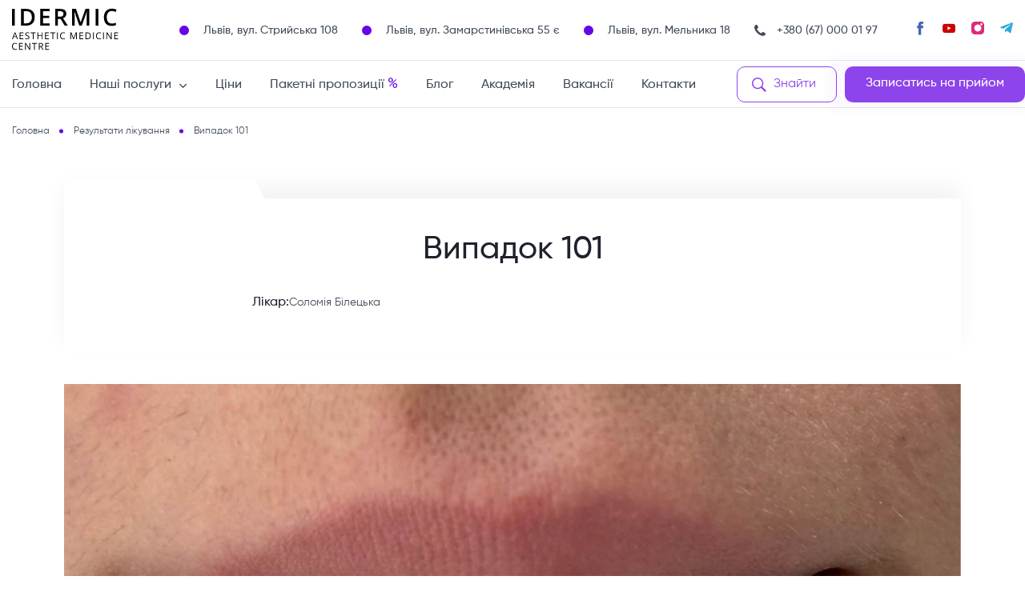

--- FILE ---
content_type: text/html; charset=UTF-8
request_url: https://idermic.com.ua/rezultaty-likuvannia/vypadok-101/
body_size: 43601
content:
<!DOCTYPE html>
<html lang="uk">
<head><style>img.lazy{min-height:1px}</style><link rel="preload" href="https://idermic.com.ua/wp-content/plugins/w3-total-cache/pub/js/lazyload.min.js" as="script">
    <meta charset="UTF-8">

    <meta http-equiv="X-UA-Compatible" content="IE=edge, chrome=1">
    <meta name="viewport" content="width=device-width, initial-scale=1">
    <meta name="apple-mobile-web-app-capable" content="no">
    <meta name="apple-mobile-web-app-status-bar-style" content="black">
    <meta name="format-detection" content="telephone=no">
    <meta content='width=device-width, initial-scale=1, maximum-scale=1, user-scalable=0' name='viewport'/>
    <meta name="viewport" content="width=device-width"/>
    <meta name="viewport" content="width=device-width, height=device-height, initial-scale=1.0, user-scalable=0, minimum-scale=1.0, maximum-scale=1.0">
    <meta http-equiv="cache-control" content="max-age=31536000">

    <link rel="apple-touch-icon" sizes="57x57" href="/wp-content/themes/idermic/dist/images/fav/apple-icon-57x57.png">
    <link rel="apple-touch-icon" sizes="60x60" href="/wp-content/themes/idermic/dist/images/fav/apple-icon-60x60.png">
    <link rel="apple-touch-icon" sizes="72x72" href="/wp-content/themes/idermic/dist/images/fav/apple-icon-72x72.png">
    <link rel="apple-touch-icon" sizes="76x76" href="/wp-content/themes/idermic/dist/images/fav/apple-icon-76x76.png">
    <link rel="apple-touch-icon" sizes="114x114" href="/wp-content/themes/idermic/dist/images/fav/apple-icon-114x114.png">
    <link rel="apple-touch-icon" sizes="120x120" href="/wp-content/themes/idermic/dist/images/fav/apple-icon-120x120.png">
    <link rel="apple-touch-icon" sizes="144x144" href="/wp-content/themes/idermic/dist/images/fav/apple-icon-144x144.png">
    <link rel="apple-touch-icon" sizes="152x152" href="/wp-content/themes/idermic/dist/images/fav/apple-icon-152x152.png">
    <link rel="apple-touch-icon" sizes="180x180" href="/wp-content/themes/idermic/dist/images/fav/apple-icon-180x180.png">
    <link rel="icon" type="image/png" sizes="192x192"  href="/wp-content/themes/idermic/dist/images/fav/android-icon-192x192.png">
    <link rel="icon" type="image/png" sizes="32x32" href="/wp-content/themes/idermic/dist/images/fav/favicon-32x32.png">
    <link rel="icon" type="image/png" sizes="96x96" href="/wp-content/themes/idermic/dist/images/fav/favicon-96x96.png">
    <link rel="icon" type="image/png" sizes="16x16" href="/wp-content/themes/idermic/dist/images/fav/favicon-16x16.png">
    <link rel="manifest" href="/wp-content/themes/idermic/dist/images/fav/manifest.json">
    <meta name="msapplication-TileColor" content="#ffffff">
    <meta name="msapplication-TileImage" content="/wp-content/themes/idermic/dist/images/fav/ms-icon-144x144.png">
    <meta name="theme-color" content="#ffffff">

    <link rel="preload" href="/wp-content/themes/idermic/dist/fonts/icomoon.woff" as="font" crossorigin>

    <link rel="preconnect" href="https://fonts.gstatic.com/" crossorigin/>
    <link rel="preconnect" href="https://www.google-analytics.com" crossorigin/>
    <link rel="preconnect" href="https://stats.g.doubleclick.net" crossorigin/>
    <link rel="dns-prefetch" href="https://my.nextel.com.ua" crossorigin/>
    <link rel="dns-prefetch" href="https://www.googletagmanager.com" crossorigin/>
    <link rel="dns-prefetch" href="https://cstat.nextel.com.ua" crossorigin/>
    <link rel="dns-prefetch" href="https://www.facebook.com" crossorigin/>
    <link rel="dns-prefetch" href="https://www.google.com" crossorigin/>
    <link rel="dns-prefetch" href="https://connect.facebook.net/" crossorigin/>
    <meta name="facebook-domain-verification" content="wdoss12ww10z99gvteg3kia9wc7fdi" />

    
	<!-- This site is optimized with the Yoast SEO plugin v14.1 - https://yoast.com/wordpress/plugins/seo/ -->
	<title>Результат контурної пластики в центрі IDERMIC - Випадок 101</title>
	<meta name="description" content="Перегляньте результат контурної пластики у пацієнта центру IDERMIC. Випадок 101. Лікар - Соломія Білецька" />
	<meta name="robots" content="index, follow" />
	<meta name="googlebot" content="index, follow, max-snippet:-1, max-image-preview:large, max-video-preview:-1" />
	<meta name="bingbot" content="index, follow, max-snippet:-1, max-image-preview:large, max-video-preview:-1" />
	<link rel="canonical" href="https://idermic.com.ua/rezultaty-likuvannia/vypadok-101/" />
	<meta property="og:locale" content="uk_UA" />
	<meta property="og:type" content="article" />
	<meta property="og:title" content="Результат контурної пластики в центрі IDERMIC - Випадок 101" />
	<meta property="og:description" content="Перегляньте результат контурної пластики у пацієнта центру IDERMIC. Випадок 101. Лікар - Соломія Білецька" />
	<meta property="og:url" content="https://idermic.com.ua/rezultaty-likuvannia/vypadok-101/" />
	<meta property="og:site_name" content="Idermic" />
	<meta name="twitter:card" content="summary_large_image" />
	<script type="application/ld+json" class="yoast-schema-graph">{"@context":"https://schema.org","@graph":[{"@type":"Organization","@id":"https://idermic.com.ua/#organization","name":"Idermic","url":"https://idermic.com.ua/","sameAs":[],"logo":{"@type":"ImageObject","@id":"https://idermic.com.ua/#logo","inLanguage":"uk","url":"https://idermic.com.ua/wp-content/uploads/2020/05/logo.png","width":97,"height":66,"caption":"Idermic"},"image":{"@id":"https://idermic.com.ua/#logo"}},{"@type":"WebSite","@id":"https://idermic.com.ua/#website","url":"https://idermic.com.ua/","name":"Idermic","description":"\u0421\u0443\u0447\u0430\u0441\u043d\u0430 \u043a\u043b\u0456\u043d\u0456\u043a\u0430 \u0435\u0441\u0442\u0435\u0442\u0438\u0447\u043d\u043e\u0457 \u043c\u0435\u0434\u0438\u0446\u0438\u043d\u0438 \u0442\u0430 \u043a\u043e\u0441\u043c\u0435\u0442\u043e\u043b\u043e\u0433\u0456\u0457 \u043d\u043e\u0432\u043e\u0433\u043e \u043f\u043e\u043a\u043e\u043b\u0456\u043d\u043d\u044f","publisher":{"@id":"https://idermic.com.ua/#organization"},"potentialAction":[{"@type":"SearchAction","target":"https://idermic.com.ua/?s={search_term_string}","query-input":"required name=search_term_string"}],"inLanguage":"uk"},{"@type":"WebPage","@id":"https://idermic.com.ua/rezultaty-likuvannia/vypadok-101/#webpage","url":"https://idermic.com.ua/rezultaty-likuvannia/vypadok-101/","name":"\u0420\u0435\u0437\u0443\u043b\u044c\u0442\u0430\u0442 \u043a\u043e\u043d\u0442\u0443\u0440\u043d\u043e\u0457 \u043f\u043b\u0430\u0441\u0442\u0438\u043a\u0438 \u0432 \u0446\u0435\u043d\u0442\u0440\u0456 IDERMIC - \u0412\u0438\u043f\u0430\u0434\u043e\u043a 101","isPartOf":{"@id":"https://idermic.com.ua/#website"},"datePublished":"2024-05-18T13:36:42+00:00","dateModified":"2024-05-18T13:36:42+00:00","description":"\u041f\u0435\u0440\u0435\u0433\u043b\u044f\u043d\u044c\u0442\u0435 \u0440\u0435\u0437\u0443\u043b\u044c\u0442\u0430\u0442 \u043a\u043e\u043d\u0442\u0443\u0440\u043d\u043e\u0457 \u043f\u043b\u0430\u0441\u0442\u0438\u043a\u0438 \u0443 \u043f\u0430\u0446\u0456\u0454\u043d\u0442\u0430 \u0446\u0435\u043d\u0442\u0440\u0443 IDERMIC. \u0412\u0438\u043f\u0430\u0434\u043e\u043a 101. \u041b\u0456\u043a\u0430\u0440 - \u0421\u043e\u043b\u043e\u043c\u0456\u044f \u0411\u0456\u043b\u0435\u0446\u044c\u043a\u0430","inLanguage":"uk","potentialAction":[{"@type":"ReadAction","target":["https://idermic.com.ua/rezultaty-likuvannia/vypadok-101/"]}]}]}</script>
	<!-- / Yoast SEO plugin. -->


<link rel='dns-prefetch' href='//s.w.org' />
		<script type="text/javascript">
			window._wpemojiSettings = {"baseUrl":"https:\/\/s.w.org\/images\/core\/emoji\/12.0.0-1\/72x72\/","ext":".png","svgUrl":"https:\/\/s.w.org\/images\/core\/emoji\/12.0.0-1\/svg\/","svgExt":".svg","source":{"concatemoji":"https:\/\/idermic.com.ua\/wp-includes\/js\/wp-emoji-release.min.js?ver=5.3.20"}};
			!function(e,a,t){var n,r,o,i=a.createElement("canvas"),p=i.getContext&&i.getContext("2d");function s(e,t){var a=String.fromCharCode;p.clearRect(0,0,i.width,i.height),p.fillText(a.apply(this,e),0,0);e=i.toDataURL();return p.clearRect(0,0,i.width,i.height),p.fillText(a.apply(this,t),0,0),e===i.toDataURL()}function c(e){var t=a.createElement("script");t.src=e,t.defer=t.type="text/javascript",a.getElementsByTagName("head")[0].appendChild(t)}for(o=Array("flag","emoji"),t.supports={everything:!0,everythingExceptFlag:!0},r=0;r<o.length;r++)t.supports[o[r]]=function(e){if(!p||!p.fillText)return!1;switch(p.textBaseline="top",p.font="600 32px Arial",e){case"flag":return s([127987,65039,8205,9895,65039],[127987,65039,8203,9895,65039])?!1:!s([55356,56826,55356,56819],[55356,56826,8203,55356,56819])&&!s([55356,57332,56128,56423,56128,56418,56128,56421,56128,56430,56128,56423,56128,56447],[55356,57332,8203,56128,56423,8203,56128,56418,8203,56128,56421,8203,56128,56430,8203,56128,56423,8203,56128,56447]);case"emoji":return!s([55357,56424,55356,57342,8205,55358,56605,8205,55357,56424,55356,57340],[55357,56424,55356,57342,8203,55358,56605,8203,55357,56424,55356,57340])}return!1}(o[r]),t.supports.everything=t.supports.everything&&t.supports[o[r]],"flag"!==o[r]&&(t.supports.everythingExceptFlag=t.supports.everythingExceptFlag&&t.supports[o[r]]);t.supports.everythingExceptFlag=t.supports.everythingExceptFlag&&!t.supports.flag,t.DOMReady=!1,t.readyCallback=function(){t.DOMReady=!0},t.supports.everything||(n=function(){t.readyCallback()},a.addEventListener?(a.addEventListener("DOMContentLoaded",n,!1),e.addEventListener("load",n,!1)):(e.attachEvent("onload",n),a.attachEvent("onreadystatechange",function(){"complete"===a.readyState&&t.readyCallback()})),(n=t.source||{}).concatemoji?c(n.concatemoji):n.wpemoji&&n.twemoji&&(c(n.twemoji),c(n.wpemoji)))}(window,document,window._wpemojiSettings);
		</script>
		<style type="text/css">
img.wp-smiley,
img.emoji {
	display: inline !important;
	border: none !important;
	box-shadow: none !important;
	height: 1em !important;
	width: 1em !important;
	margin: 0 .07em !important;
	vertical-align: -0.1em !important;
	background: none !important;
	padding: 0 !important;
}
</style>
	<link rel="alternate stylesheet" onload="this.rel='stylesheet'" id='sb_instagram_styles-css'  href='https://idermic.com.ua/wp-content/plugins/instagram-feed/css/sbi-styles.min.css?ver=2.9.8' type='text/css' media='all' />
<link rel="alternate stylesheet" onload="this.rel='stylesheet'" id='wp-block-library-css'  href='https://idermic.com.ua/wp-includes/css/dist/block-library/style.min.css?ver=5.3.20' type='text/css' media='all' />
<link rel="alternate stylesheet" onload="this.rel='stylesheet'" id='allow-webp-image-css'  href='https://idermic.com.ua/wp-content/plugins/allow-webp-image/public/css/allow-webp-image-public.css?ver=1.0.1' type='text/css' media='all' />
<link rel="alternate stylesheet" onload="this.rel='stylesheet'" id='contact-form-7-css'  href='https://idermic.com.ua/wp-content/plugins/contact-form-7/includes/css/styles.css?ver=5.2.2' type='text/css' media='all' />
<script  type='text/javascript' src='https://idermic.com.ua/wp-includes/js/jquery/jquery.js?ver=1.12.4-wp'></script>
<script  type='text/javascript' src='https://idermic.com.ua/wp-includes/js/jquery/jquery-migrate.min.js?ver=1.4.1'></script>
<script  type='text/javascript' src='https://idermic.com.ua/wp-content/plugins/allow-webp-image/public/js/allow-webp-image-public.js?ver=1.0.1'></script>
<link rel='https://api.w.org/' href='https://idermic.com.ua/wp-json/' />
<link rel="EditURI" type="application/rsd+xml" title="RSD" href="https://idermic.com.ua/xmlrpc.php?rsd" />
<link rel="wlwmanifest" type="application/wlwmanifest+xml" href="https://idermic.com.ua/wp-includes/wlwmanifest.xml" /> 
<meta name="generator" content="WordPress 5.3.20" />
<link rel='shortlink' href='https://idermic.com.ua/?p=3183' />
<link rel="alternate" type="application/json+oembed" href="https://idermic.com.ua/wp-json/oembed/1.0/embed?url=https%3A%2F%2Fidermic.com.ua%2Frezultaty-likuvannia%2Fvypadok-101%2F" />
<link rel="alternate" type="text/xml+oembed" href="https://idermic.com.ua/wp-json/oembed/1.0/embed?url=https%3A%2F%2Fidermic.com.ua%2Frezultaty-likuvannia%2Fvypadok-101%2F&#038;format=xml" />
		<script type="text/javascript">
				(function(c,l,a,r,i,t,y){
					c[a]=c[a]||function(){(c[a].q=c[a].q||[]).push(arguments)};t=l.createElement(r);t.async=1;
					t.src="https://www.clarity.ms/tag/"+i+"?ref=wordpress";y=l.getElementsByTagName(r)[0];y.parentNode.insertBefore(t,y);
				})(window, document, "clarity", "script", "kqvdk1qogc");
		</script>
		
    <link rel="stylesheet" href="https://idermic.com.ua/wp-content/themes/idermic/dist/css/build.css?1769059998" media="all"/>

</head>
<body data-rsssl=1>



<header class="header" itemscope itemtype="https://schema.org/WPHeader">
    <div class="container-large">
        <div class="row m-row-sm align-justify align-middle header__row">
            <div class="column-sm" itemprop="publisher" itemscope itemtype="https://schema.org/Organization">
                <a href="/" itemprop="url">
                    <svg class="header__logo" width="184" height="80" viewBox="0 0 184 80" fill="none" xmlns="http://www.w3.org/2000/svg" itemprop="logo">
                        <path d="M0 36V7.44531H4.6875V36H0Z" fill="black"/>
                        <path d="M38.6102 21.4492C38.6102 24.6654 38.0112 27.3542 36.8133 29.5156C35.6154 31.6641 33.8771 33.2852 31.5984 34.3789C29.3198 35.4596 26.5724 36 23.3563 36H15.4266V7.44531H24.2156C27.1714 7.44531 29.7234 7.97917 31.8719 9.04688C34.0203 10.1016 35.6805 11.6706 36.8523 13.7539C38.0242 15.8242 38.6102 18.3893 38.6102 21.4492ZM33.7273 21.5859C33.7273 19.2422 33.3563 17.3151 32.6141 15.8047C31.8849 14.2943 30.8042 13.1745 29.3719 12.4453C27.9526 11.7031 26.2013 11.332 24.118 11.332H20.1141V32.0742H23.4344C26.8849 32.0742 29.463 31.1953 31.1688 29.4375C32.8745 27.6797 33.7273 25.0625 33.7273 21.5859Z" fill="black"/>
                        <path d="M64.1344 36H47.9625V7.44531H64.1344V11.3906H52.65V19.1445H63.4117V23.0703H52.65V32.0352H64.1344V36Z" fill="black"/>
                        <path d="M81.5336 7.44531C83.9945 7.44531 86.0258 7.74479 87.6273 8.34375C89.2419 8.94271 90.4398 9.85417 91.2211 11.0781C92.0154 12.3021 92.4125 13.8581 92.4125 15.7461C92.4125 17.1523 92.1521 18.3503 91.6312 19.3398C91.1104 20.3294 90.4268 21.1497 89.5805 21.8008C88.7341 22.4518 87.8292 22.9727 86.8656 23.3633L94.9711 36H89.6781L82.7836 24.5547H78.1937V36H73.5062V7.44531H81.5336ZM81.2211 11.3516H78.1937V20.6875H81.4359C83.6104 20.6875 85.1859 20.2839 86.1625 19.4766C87.1521 18.6693 87.6469 17.4779 87.6469 15.9023C87.6469 14.2487 87.1195 13.0768 86.0648 12.3867C85.0232 11.6966 83.4086 11.3516 81.2211 11.3516Z" fill="black"/>
                        <path d="M114.577 36L106.355 12.1523H106.179C106.218 12.6862 106.264 13.4154 106.316 14.3398C106.368 15.2643 106.413 16.2539 106.452 17.3086C106.491 18.3633 106.511 19.3724 106.511 20.3359V36H102.253V7.44531H108.835L116.745 30.2383H116.863L125.046 7.44531H131.609V36H127.136V20.1016C127.136 19.2292 127.149 18.2852 127.175 17.2695C127.214 16.2539 127.253 15.2904 127.292 14.3789C127.344 13.4674 127.383 12.7383 127.409 12.1914H127.253L118.718 36H114.577Z" fill="black"/>
                        <path d="M142.328 36V7.44531H147.016V36H142.328Z" fill="black"/>
                        <path d="M169.923 11.0195C168.555 11.0195 167.332 11.2669 166.251 11.7617C165.183 12.2565 164.278 12.9727 163.536 13.9102C162.794 14.8346 162.227 15.9609 161.837 17.2891C161.446 18.6042 161.251 20.0885 161.251 21.7422C161.251 23.9557 161.563 25.8633 162.188 27.4648C162.813 29.0534 163.764 30.2773 165.04 31.1367C166.316 31.9831 167.93 32.4062 169.884 32.4062C171.095 32.4062 172.273 32.2891 173.419 32.0547C174.565 31.8203 175.749 31.5013 176.973 31.0977V35.082C175.815 35.5378 174.643 35.8698 173.458 36.0781C172.273 36.2865 170.906 36.3906 169.356 36.3906C166.44 36.3906 164.018 35.7852 162.091 34.5742C160.177 33.3633 158.744 31.6576 157.794 29.457C156.856 27.2565 156.387 24.6784 156.387 21.7227C156.387 19.5612 156.687 17.582 157.286 15.7852C157.885 13.9883 158.757 12.4388 159.903 11.1367C161.049 9.82161 162.462 8.8125 164.141 8.10938C165.834 7.39323 167.768 7.03516 169.942 7.03516C171.374 7.03516 172.781 7.19792 174.161 7.52344C175.554 7.83594 176.843 8.28516 178.028 8.87109L176.387 12.7383C175.398 12.2695 174.363 11.8659 173.282 11.5273C172.201 11.1888 171.082 11.0195 169.923 11.0195Z" fill="black"/>
                        <path d="M8.72656 59L7.32031 55.375H2.74219L1.34375 59H0L4.46875 47.5312H5.66406L10.1016 59H8.72656ZM6.92188 54.1953L5.58594 50.5938C5.55469 50.5 5.5026 50.3464 5.42969 50.1328C5.36198 49.9193 5.29167 49.6979 5.21875 49.4688C5.14583 49.2396 5.08594 49.0547 5.03906 48.9141C4.98698 49.1276 4.92969 49.3411 4.86719 49.5547C4.8099 49.763 4.7526 49.9583 4.69531 50.1406C4.63802 50.3177 4.58854 50.4688 4.54688 50.5938L3.1875 54.1953H6.92188Z" fill="black"/>
                        <path d="M19.3269 59H12.9675V47.5781H19.3269V48.75H14.2956V52.4453H19.0378V53.6016H14.2956V57.8281H19.3269V59Z" fill="black"/>
                        <path d="M29.5834 55.9609C29.5834 56.638 29.4142 57.2161 29.0756 57.6953C28.7423 58.1693 28.2735 58.5312 27.6694 58.7812C27.0652 59.0312 26.3543 59.1562 25.5366 59.1562C25.1043 59.1562 24.6954 59.1354 24.31 59.0938C23.9246 59.0521 23.5704 58.9922 23.2475 58.9141C22.9246 58.8359 22.6407 58.7396 22.3959 58.625V57.3516C22.7866 57.513 23.2631 57.6641 23.8256 57.8047C24.3881 57.9401 24.9767 58.0078 25.5912 58.0078C26.1642 58.0078 26.6485 57.9323 27.0444 57.7812C27.4402 57.625 27.7397 57.4036 27.9428 57.1172C28.1511 56.8255 28.2553 56.4766 28.2553 56.0703C28.2553 55.6797 28.1694 55.3542 27.9975 55.0938C27.8256 54.8281 27.5392 54.5885 27.1381 54.375C26.7423 54.1562 26.2006 53.9245 25.5131 53.6797C25.0287 53.5078 24.6017 53.3203 24.2319 53.1172C23.8621 52.9089 23.5522 52.6745 23.3022 52.4141C23.0522 52.1536 22.8621 51.8516 22.7319 51.5078C22.6069 51.1641 22.5444 50.7708 22.5444 50.3281C22.5444 49.7188 22.698 49.1979 23.0053 48.7656C23.3178 48.3281 23.7475 47.9948 24.2944 47.7656C24.8465 47.5312 25.4793 47.4141 26.1928 47.4141C26.8022 47.4141 27.3647 47.4714 27.8803 47.5859C28.4011 47.7005 28.8777 47.8542 29.31 48.0469L28.8959 49.1875C28.4845 49.0156 28.047 48.8724 27.5834 48.7578C27.1251 48.6432 26.6511 48.5859 26.1616 48.5859C25.672 48.5859 25.2579 48.6589 24.9194 48.8047C24.586 48.9453 24.3308 49.1458 24.1537 49.4062C23.9767 49.6667 23.8881 49.9766 23.8881 50.3359C23.8881 50.737 23.9715 51.0703 24.1381 51.3359C24.31 51.6016 24.5808 51.8385 24.9506 52.0469C25.3256 52.25 25.8204 52.4635 26.435 52.6875C27.1069 52.9323 27.6772 53.1927 28.1459 53.4688C28.6147 53.7396 28.9715 54.0729 29.2162 54.4688C29.461 54.8594 29.5834 55.3568 29.5834 55.9609Z" fill="black"/>
                        <path d="M36.7072 59H35.3713V48.75H31.7775V47.5781H40.2853V48.75H36.7072V59Z" fill="black"/>
                        <path d="M51.9481 59H50.62V53.6172H44.62V59H43.2919V47.5781H44.62V52.4453H50.62V47.5781H51.9481V59Z" fill="black"/>
                        <path d="M62.7281 59H56.3688V47.5781H62.7281V48.75H57.6969V52.4453H62.4391V53.6016H57.6969V57.8281H62.7281V59Z" fill="black"/>
                        <path d="M70.0472 59H68.7113V48.75H65.1175V47.5781H73.6253V48.75H70.0472V59Z" fill="black"/>
                        <path d="M76.6319 59V47.5781H77.96V59H76.6319Z" fill="black"/>
                        <path d="M87.2634 48.5859C86.6332 48.5859 86.0655 48.6953 85.5603 48.9141C85.0603 49.1276 84.6332 49.4401 84.2791 49.8516C83.9301 50.2578 83.6619 50.75 83.4744 51.3281C83.2869 51.9062 83.1931 52.5573 83.1931 53.2812C83.1931 54.2396 83.3416 55.0729 83.6384 55.7812C83.9405 56.4844 84.3884 57.0286 84.9822 57.4141C85.5811 57.7995 86.3285 57.9922 87.2244 57.9922C87.7348 57.9922 88.214 57.9505 88.6619 57.8672C89.115 57.7786 89.5551 57.6693 89.9822 57.5391V58.6953C89.5655 58.8516 89.128 58.9661 88.6697 59.0391C88.2113 59.1172 87.6671 59.1562 87.0369 59.1562C85.8754 59.1562 84.9041 58.9167 84.1228 58.4375C83.3468 57.9531 82.7634 57.2708 82.3728 56.3906C81.9874 55.5104 81.7947 54.4714 81.7947 53.2734C81.7947 52.4089 81.9145 51.6198 82.1541 50.9062C82.3988 50.1875 82.753 49.5677 83.2166 49.0469C83.6853 48.526 84.2582 48.125 84.9353 47.8438C85.6176 47.5573 86.3988 47.4141 87.2791 47.4141C87.8572 47.4141 88.4145 47.4714 88.9509 47.5859C89.4874 47.7005 89.9718 47.8646 90.4041 48.0781L89.8728 49.2031C89.5082 49.0365 89.1072 48.8932 88.6697 48.7734C88.2374 48.6484 87.7686 48.5859 87.2634 48.5859Z" fill="black"/>
                        <path d="M104.198 59L100.363 48.8906H100.3C100.321 49.1042 100.339 49.3646 100.355 49.6719C100.37 49.9792 100.383 50.3151 100.394 50.6797C100.404 51.0391 100.409 51.4062 100.409 51.7812V59H99.175V47.5781H101.144L104.761 57.0781H104.816L108.488 47.5781H110.441V59H109.128V51.6875C109.128 51.349 109.133 51.0104 109.144 50.6719C109.154 50.3281 109.167 50.0052 109.183 49.7031C109.198 49.3958 109.214 49.1302 109.23 48.9062H109.167L105.284 59H104.198Z" fill="black"/>
                        <path d="M121.205 59H114.846V47.5781H121.205V48.75H116.174V52.4453H120.916V53.6016H116.174V57.8281H121.205V59Z" fill="black"/>
                        <path d="M134.087 53.1797C134.087 54.4661 133.852 55.5417 133.383 56.4062C132.915 57.2656 132.235 57.9141 131.344 58.3516C130.459 58.7839 129.383 59 128.118 59H125.016V47.5781H128.462C129.623 47.5781 130.623 47.7917 131.462 48.2188C132.3 48.6406 132.946 49.2682 133.399 50.1016C133.857 50.9297 134.087 51.9557 134.087 53.1797ZM132.688 53.2266C132.688 52.2005 132.516 51.3542 132.172 50.6875C131.834 50.0208 131.334 49.526 130.672 49.2031C130.016 48.875 129.212 48.7109 128.258 48.7109H126.344V57.8594H127.962C129.534 57.8594 130.714 57.4714 131.501 56.6953C132.292 55.9193 132.688 54.763 132.688 53.2266Z" fill="black"/>
                        <path d="M137.906 59V47.5781H139.234V59H137.906Z" fill="black"/>
                        <path d="M148.537 48.5859C147.907 48.5859 147.339 48.6953 146.834 48.9141C146.334 49.1276 145.907 49.4401 145.553 49.8516C145.204 50.2578 144.936 50.75 144.748 51.3281C144.561 51.9062 144.467 52.5573 144.467 53.2812C144.467 54.2396 144.615 55.0729 144.912 55.7812C145.214 56.4844 145.662 57.0286 146.256 57.4141C146.855 57.7995 147.602 57.9922 148.498 57.9922C149.009 57.9922 149.488 57.9505 149.936 57.8672C150.389 57.7786 150.829 57.6693 151.256 57.5391V58.6953C150.839 58.8516 150.402 58.9661 149.943 59.0391C149.485 59.1172 148.941 59.1562 148.311 59.1562C147.149 59.1562 146.178 58.9167 145.397 58.4375C144.62 57.9531 144.037 57.2708 143.647 56.3906C143.261 55.5104 143.068 54.4714 143.068 53.2734C143.068 52.4089 143.188 51.6198 143.428 50.9062C143.673 50.1875 144.027 49.5677 144.49 49.0469C144.959 48.526 145.532 48.125 146.209 47.8438C146.891 47.5573 147.673 47.4141 148.553 47.4141C149.131 47.4141 149.688 47.4714 150.225 47.5859C150.761 47.7005 151.245 47.8646 151.678 48.0781L151.147 49.2031C150.782 49.0365 150.381 48.8932 149.943 48.7734C149.511 48.6484 149.042 48.5859 148.537 48.5859Z" fill="black"/>
                        <path d="M155.012 59V47.5781H156.341V59H155.012Z" fill="black"/>
                        <path d="M169.691 59H168.16L161.933 49.4062H161.871C161.886 49.6615 161.904 49.9531 161.925 50.2812C161.946 50.6042 161.962 50.9505 161.972 51.3203C161.988 51.6849 161.996 52.0573 161.996 52.4375V59H160.761V47.5781H162.285L168.488 57.1406H168.542C168.532 56.9583 168.519 56.7005 168.503 56.3672C168.488 56.0286 168.472 55.6667 168.457 55.2812C168.446 54.8906 168.441 54.5286 168.441 54.1953V47.5781H169.691V59Z" fill="black"/>
                        <path d="M180.447 59H174.088V47.5781H180.447V48.75H175.416V52.4453H180.158V53.6016H175.416V57.8281H180.447V59Z" fill="black"/>
                        <path d="M5.46875 66.5859C4.83854 66.5859 4.27083 66.6953 3.76562 66.9141C3.26562 67.1276 2.83854 67.4401 2.48438 67.8516C2.13542 68.2578 1.86719 68.75 1.67969 69.3281C1.49219 69.9062 1.39844 70.5573 1.39844 71.2812C1.39844 72.2396 1.54688 73.0729 1.84375 73.7812C2.14583 74.4844 2.59375 75.0286 3.1875 75.4141C3.78646 75.7995 4.53385 75.9922 5.42969 75.9922C5.9401 75.9922 6.41927 75.9505 6.86719 75.8672C7.32031 75.7786 7.76042 75.6693 8.1875 75.5391V76.6953C7.77083 76.8516 7.33333 76.9661 6.875 77.0391C6.41667 77.1172 5.8724 77.1562 5.24219 77.1562C4.08073 77.1562 3.10938 76.9167 2.32812 76.4375C1.55208 75.9531 0.96875 75.2708 0.578125 74.3906C0.192708 73.5104 0 72.4714 0 71.2734C0 70.4089 0.119792 69.6198 0.359375 68.9062C0.604167 68.1875 0.958333 67.5677 1.42188 67.0469C1.89062 66.526 2.46354 66.125 3.14062 65.8438C3.82292 65.5573 4.60417 65.4141 5.48438 65.4141C6.0625 65.4141 6.61979 65.4714 7.15625 65.5859C7.69271 65.7005 8.17708 65.8646 8.60938 66.0781L8.07812 67.2031C7.71354 67.0365 7.3125 66.8932 6.875 66.7734C6.44271 66.6484 5.97396 66.5859 5.46875 66.5859Z" fill="black"/>
                        <path d="M18.3034 77H11.9441V65.5781H18.3034V66.75H13.2722V70.4453H18.0144V71.6016H13.2722V75.8281H18.3034V77Z" fill="black"/>
                        <path d="M31.0444 77H29.5131L23.2866 67.4062H23.2241C23.2397 67.6615 23.2579 67.9531 23.2787 68.2812C23.2996 68.6042 23.3152 68.9505 23.3256 69.3203C23.3412 69.6849 23.3491 70.0573 23.3491 70.4375V77H22.1147V65.5781H23.6381L29.8412 75.1406H29.8959C29.8855 74.9583 29.8725 74.7005 29.8569 74.3672C29.8412 74.0286 29.8256 73.6667 29.81 73.2812C29.7996 72.8906 29.7944 72.5286 29.7944 72.1953V65.5781H31.0444V77Z" fill="black"/>
                        <path d="M38.9494 77H37.6134V66.75H34.0197V65.5781H42.5275V66.75H38.9494V77Z" fill="black"/>
                        <path d="M48.62 65.5781C49.5575 65.5781 50.3309 65.6953 50.9403 65.9297C51.5549 66.1589 52.0132 66.5104 52.3153 66.9844C52.6174 67.4583 52.7684 68.0625 52.7684 68.7969C52.7684 69.401 52.6591 69.9062 52.4403 70.3125C52.2216 70.7135 51.9351 71.0391 51.5809 71.2891C51.2268 71.5391 50.8492 71.7318 50.4481 71.8672L53.5809 77H52.0341L49.2372 72.2344H46.8622V77H45.5341V65.5781H48.62ZM48.5419 66.7266H46.8622V71.1094H48.6747C49.607 71.1094 50.2919 70.9193 50.7294 70.5391C51.1721 70.1589 51.3934 69.599 51.3934 68.8594C51.3934 68.0833 51.1591 67.5339 50.6903 67.2109C50.2268 66.888 49.5106 66.7266 48.5419 66.7266Z" fill="black"/>
                        <path d="M63.0484 77H56.6891V65.5781H63.0484V66.75H58.0172V70.4453H62.7594V71.6016H58.0172V75.8281H63.0484V77Z" fill="black"/>
                    </svg>
                </a>
            </div>
            <div class="column-sm row align-middle">
                <ul class="header-list">
                    <li class="header-list__item" itemscope itemtype="https://schema.org/PostalAddress">
                        <a href="https://www.google.com/maps/place/%D0%96%D0%9A+%D0%9D%D0%B0%D1%86%D1%96%D0%BE%D0%BD%D0%B0%D0%BB%D1%8C%D0%BD%D0%B8%D0%B9/@49.8103236,24.0164939,17.76z/data=!4m5!3m4!1s0x473ae7eca611f075:0x7931d09f9326046d!8m2!3d49.8103795!4d24.0179643" class="text-regular" rel="nofollow" target="_blank"  itemprop="addressLocality" itemprop="streetAddress">
                            Львів, вул. Cтрийська 108                        </a>
                    </li>
                                                <li class="header-list__item" itemscope itemtype="https://schema.org/PostalAddress">
                                <a href="https://www.google.com/maps/dir//%D0%B2%D1%83%D0%BB%D0%B8%D1%86%D1%8F+%D0%97%D0%B0%D0%BC%D0%B0%D1%80%D1%81%D1%82%D0%B8%D0%BD%D1%96%D0%B2%D1%81%D1%8C%D0%BA%D0%B0,+55,+%D0%9B%D1%8C%D0%B2%D1%96%D0%B2,+%D0%9B%D1%8C%D0%B2%D1%96%D0%B2%D1%81%D1%8C%D0%BA%D0%B0+%D0%BE%D0%B1%D0%BB%D0%B0%D1%81%D1%82%D1%8C/@49.8568364,24.0254021,17z/data=!3m1!4b1!4m9!4m8!1m0!1m5!1m1!1s0x473add07d81f4475:0x769d94b6657f3f6d!2m2!1d24.0275908!2d49.856833!3e2" class="text-regular" rel="nofollow" target="_blank">
                                    <span itemprop="addressLocality" itemprop="streetAddress">Львів, вул. Замарстинівська 55 є</span>
                                </a>
                            </li>
                                                    <li class="header-list__item" itemscope itemtype="https://schema.org/PostalAddress">
                                <a href="https://maps.app.goo.gl/uNXs4BcNDav36RUaA" class="text-regular" rel="nofollow" target="_blank">
                                    <span itemprop="addressLocality" itemprop="streetAddress">Львів, вул. Мельника 18</span>
                                </a>
                            </li>
                                        </ul>
                                    <a href="tel:+380670000197" rel="nofollow"
                       target="_blank" class="js-nextel-phone text-regular header__phone" itemprop="telephone">
                        <i class="text-regular icon-phone-solid"></i>
                        <span class="text-regular">+380 (67) 000 01 97</span>
                    </a>
                                                    <ul class="header-soc" itemscope itemtype="https://schema.org/Organization">
                                                    <li class="header-soc__item">
                                <a href="https://www.facebook.com/Idermic-390081211442002" rel="nofollow" target="_blank"
                                   class="icon-facebook header-soc__link" itemprop="sameAs"></a>
                            </li>
                                                                            <li class="header-soc__item">
                                <a href="https://www.youtube.com/channel/UCEsnqAGi-DveDNfiNiGEEvQ" rel="nofollow" target="_blank" class="icon-youtube header-soc__link" itemprop="sameAs"></a>
                            </li>
                                                                            <li class="header-soc__item">
                                <a href="https://www.instagram.com/idermiclviv/" rel="nofollow" target="_blank"
                                   class="icon-instagram header-soc__link" itemprop="sameAs"></a>
                            </li>
                                                                            <li class="header-soc__item">
                                <a href="https://t.me/idermic" rel="nofollow" target="_blank"
                                   class="icon-telegram header-soc__link" itemprop="sameAs"></a>
                            </li>
                                            </ul>
                            </div>
        </div>
    </div>
    <div class="site-search js-search">
        <div class="site-search__wrap">
            <div class="site-search__button js-search-button">
                <svg viewBox="0 0 512 512" xml:space="preserve" xmlns="http://www.w3.org/2000/svg" xmlns:xlink="http://www.w3.org/1999/xlink">
                    <path d="M344.5,298c15-23.6,23.8-51.6,23.8-81.7c0-84.1-68.1-152.3-152.1-152.3C132.1,64,64,132.2,64,216.3  c0,84.1,68.1,152.3,152.1,152.3c30.5,0,58.9-9,82.7-24.4l6.9-4.8L414.3,448l33.7-34.3L339.5,305.1L344.5,298z M301.4,131.2  c22.7,22.7,35.2,52.9,35.2,85c0,32.1-12.5,62.3-35.2,85c-22.7,22.7-52.9,35.2-85,35.2c-32.1,0-62.3-12.5-85-35.2  c-22.7-22.7-35.2-52.9-35.2-85c0-32.1,12.5-62.3,35.2-85c22.7-22.7,52.9-35.2,85-35.2C248.5,96,278.7,108.5,301.4,131.2z"/>
                </svg>
            </div>
        </div>
    </div>
    <a href="tel:+380670000197" target="_blank" rel="nofollow" class="icon-phone-solid header__mobile-phone" itemprop="telephone"></a>
    <div class="hamburger">
        <div class="hamburger__box">
            <div class="hamburger__inner"></div>
        </div>
    </div>
</header>

<div class="header-nav">
    <div class="container-large">
        <div class="row m-row align-middle align-justify header-nav__row">
            <div class="column">
                <nav itemprop="mainEntity" itemscope itemtype="https://schema.org/SiteNavigationElement">
                    <ul class="header-nav__list">
                        <li class="header-nav__item" itemprop="name">
                            <a href="/" class="header-nav__link" itemprop="url">Головна</a>
                        </li>
                        <li class="header-nav__item" itemprop="name">
                            <a class="header-nav__link --dropdown js-nav-dropdown-link" itemprop="url">Наші послуги</a>
                        </li>
                        <li class="header-nav__item" itemprop="name">
                            <a href="/prices" class="header-nav__link" itemprop="url">Ціни</a>
                        </li>
                        <li class="header-nav__item" itemprop="name">
                            <a href="/paketni-propozytsii/" class="header-nav__link" itemprop="url">Пакетні пропозиції <span style="color: var(--primary); font-size: 18px;">%</span></a>
                        </li>
                        <li class="header-nav__item" itemprop="name">
                            <a href="/blog" class="header-nav__link" itemprop="url">Блог</a>
                        </li>
                        <li class="header-nav__item" itemprop="name">
                            <a href="/courses" class="header-nav__link" itemprop="url">Академія</a>
                        </li>
                        <li class="header-nav__item" itemprop="name">
                            <a href="/vacancy" class="header-nav__link" itemprop="url">Вакансії</a>
                        </li>
                        <li class="header-nav__item" itemprop="name">
                            <a href="/contact-us" class="header-nav__link" itemprop="url">Контакти</a>
                        </li>
                    </ul>
                </nav>
            </div>
            <div class="column">
                <div class="row m-row">
                    <div class="site-search js-search">
                        <div class="site-search__wrap">
                            <div class="site-search__button js-search-button">
                                <svg viewBox="0 0 512 512" xml:space="preserve" xmlns="http://www.w3.org/2000/svg" xmlns:xlink="http://www.w3.org/1999/xlink">
                                    <path d="M344.5,298c15-23.6,23.8-51.6,23.8-81.7c0-84.1-68.1-152.3-152.1-152.3C132.1,64,64,132.2,64,216.3  c0,84.1,68.1,152.3,152.1,152.3c30.5,0,58.9-9,82.7-24.4l6.9-4.8L414.3,448l33.7-34.3L339.5,305.1L344.5,298z M301.4,131.2  c22.7,22.7,35.2,52.9,35.2,85c0,32.1-12.5,62.3-35.2,85c-22.7,22.7-52.9,35.2-85,35.2c-32.1,0-62.3-12.5-85-35.2  c-22.7-22.7-35.2-52.9-35.2-85c0-32.1,12.5-62.3,35.2-85c22.7-22.7,52.9-35.2,85-35.2C248.5,96,278.7,108.5,301.4,131.2z"/>
                                </svg>
                                <span>Знайти</span>
                            </div>
                        </div>
                    </div>
                    <a href="javascript:;" data-popup="#onlineAppointment" class="btn btn-primary btn-width-1 header-nav__btn popupTrigger btn-animate">
                        <span>Записатись на прийом</span>
                    </a>
                </div>
            </div>
        </div>
        <div class="site-search__popup js-search-popup">
            <div class="site-search__popup-bg js-search-close">
            </div>
            <div class="site-search__popup-wrap">
                <div class="site-search__popup-close js-search-close">
                    <svg width="32" height="32" viewBox="0 0 32 32" xmlns="http://www.w3.org/2000/svg">
                        <path d="M16 14.1146L22.6 7.51465L24.4853 9.39998L17.8853 16L24.4853 22.6L22.6 24.4853L16 17.8853L9.39998 24.4853L7.51465 22.6L14.1146 16L7.51465 9.39998L9.39998 7.51465L16 14.1146Z"/>
                    </svg>
                </div>
                <div class="site-search__row">
                    <div class="site-search__input">
                        <input type="text" name="site_search" class="site-search__input js-search-input">
                    </div>
                </div>
                <div class="site-search__list js-search-list">
                    <div class="site-search__item js-search-item">
                        <a href="#" class="site-search__link">
                            <div class="site-search__item-title"></div>
                        </a>
                    </div>
                </div>
            </div>
        </div>
        <ul class="header-nav-categories" itemscope itemtype="https://schema.org/SiteNavigationElement">
            <li class="header-nav-categories__item">
                <a href="/service/lazerna-epiliatsiia-u-lvovi/" class="header-nav-categories__link">Лазерна епіляція</a>
            </li>
                            <li class="header-nav-categories__item" itemprop="name">
                    <a href="/prices?active=36"
                       class="header-nav-categories__link" itemprop="url">Хірургія</a>
                </li>
                            <li class="header-nav-categories__item" itemprop="name">
                    <a href="/prices?active=10"
                       class="header-nav-categories__link" itemprop="url">Ін'єкційна косметологія</a>
                </li>
                            <li class="header-nav-categories__item" itemprop="name">
                    <a href="/prices?active=11"
                       class="header-nav-categories__link" itemprop="url">Апаратна косметологія</a>
                </li>
                            <li class="header-nav-categories__item" itemprop="name">
                    <a href="/prices?active=3"
                       class="header-nav-categories__link" itemprop="url">Косметологія обличчя</a>
                </li>
                            <li class="header-nav-categories__item" itemprop="name">
                    <a href="/prices?active=31"
                       class="header-nav-categories__link" itemprop="url">Дерматологія</a>
                </li>
                            <li class="header-nav-categories__item" itemprop="name">
                    <a href="/prices?active=27"
                       class="header-nav-categories__link" itemprop="url">Гінекологія</a>
                </li>
                            <li class="header-nav-categories__item" itemprop="name">
                    <a href="/prices?active=9"
                       class="header-nav-categories__link" itemprop="url">Трихологія</a>
                </li>
                            <li class="header-nav-categories__item" itemprop="name">
                    <a href="/prices?active=28"
                       class="header-nav-categories__link" itemprop="url">УЗД</a>
                </li>
                            <li class="header-nav-categories__item" itemprop="name">
                    <a href="/prices?active=29"
                       class="header-nav-categories__link" itemprop="url">Терапевт</a>
                </li>
                            <li class="header-nav-categories__item" itemprop="name">
                    <a href="/prices?active=32"
                       class="header-nav-categories__link" itemprop="url">Корекція фігури</a>
                </li>
                            <li class="header-nav-categories__item" itemprop="name">
                    <a href="/prices?active=8"
                       class="header-nav-categories__link" itemprop="url">Масаж</a>
                </li>
                    </ul>
    </div>
</div>

<div class="header-full-nav js-nav-dropdown">
    <div class="container-large">
        <div class="row">
            <ul class="header-full-categories">
                                                                <li class="header-full-categories__item js-nav-right ">
                            <a href="#" class="header-full-categories__link active">
                                <i class="header-full-categories__icon icon-laser"></i>
                                <span class="header-full-categories__title">Лазерна епіляція</span>
                            </a>
                        </li>
                                                                        <li class="header-full-categories__item js-nav-right ">
                            <a href="#" class="header-full-categories__link ">
                                <i class="header-full-categories__icon icon-ctg-4"></i>
                                <span class="header-full-categories__title">Ін'єкційна косметологія</span>
                            </a>
                        </li>
                                                                        <li class="header-full-categories__item js-nav-right ">
                            <a href="#" class="header-full-categories__link ">
                                <i class="header-full-categories__icon icon-ctg-1"></i>
                                <span class="header-full-categories__title">Косметологія обличчя</span>
                            </a>
                        </li>
                                                                        <li class="header-full-categories__item js-nav-right ">
                            <a href="#" class="header-full-categories__link ">
                                <i class="header-full-categories__icon icon-ctg-aparat"></i>
                                <span class="header-full-categories__title">Апаратна косметологія</span>
                            </a>
                        </li>
                                                                        <li class="header-full-categories__item js-nav-right ">
                            <a href="#" class="header-full-categories__link ">
                                <i class="header-full-categories__icon icon-ctg-derm"></i>
                                <span class="header-full-categories__title">Дерматологія</span>
                            </a>
                        </li>
                                                                        <li class="header-full-categories__item js-nav-right ">
                            <a href="#" class="header-full-categories__link ">
                                <i class="header-full-categories__icon icon-gynecology"></i>
                                <span class="header-full-categories__title">Гінекологія</span>
                            </a>
                        </li>
                                                                        <li class="header-full-categories__item js-nav-right ">
                            <a href="#" class="header-full-categories__link ">
                                <i class="header-full-categories__icon icon-uzd"></i>
                                <span class="header-full-categories__title">УЗД</span>
                            </a>
                        </li>
                                                                        <li class="header-full-categories__item js-nav-right ">
                            <a href="#" class="header-full-categories__link ">
                                <i class="header-full-categories__icon icon-therapist"></i>
                                <span class="header-full-categories__title">Терапевт</span>
                            </a>
                        </li>
                                                                        <li class="header-full-categories__item js-nav-right ">
                            <a href="#" class="header-full-categories__link ">
                                <i class="header-full-categories__icon icon-ctg-2"></i>
                                <span class="header-full-categories__title">Масаж</span>
                            </a>
                        </li>
                                                                        <li class="header-full-categories__item js-nav-right ">
                            <a href="#" class="header-full-categories__link ">
                                <i class="header-full-categories__icon icon-ctg-3"></i>
                                <span class="header-full-categories__title">Трихологія</span>
                            </a>
                        </li>
                                                                        <li class="header-full-categories__item js-nav-right ">
                            <a href="#" class="header-full-categories__link ">
                                <i class="header-full-categories__icon icon-ctg-correction"></i>
                                <span class="header-full-categories__title">Корекція фігури</span>
                            </a>
                        </li>
                                                                        <li class="header-full-categories__item js-nav-right ">
                            <a href="#" class="header-full-categories__link ">
                                <i class="header-full-categories__icon icon-surgery-1-1"></i>
                                <span class="header-full-categories__title">Хірургія</span>
                            </a>
                        </li>
                                    </ul>
            <div class="header-full-categories-post">
                                        <div class="header-full-categories-post__column" style="display: block;">
                                                        <ul class="header-full-categories-list">
                                                                    <li class="header-full-categories-list__item">
                                        <a href="/service/lazerna-epiliatsiia-u-lvovi/" class="header-full-categories-list__link">
                                            Лазерна епіляція бікіні                                                                                        <span class="icon icon-top"><span>
                                                                                    </a>
                                    </li>
                                                                    <li class="header-full-categories-list__item">
                                        <a href="/service/lazerna-epiliatsiia-u-lvovi/" class="header-full-categories-list__link">
                                            Лазерна епіляція на ногах                                                                                    </a>
                                    </li>
                                                                    <li class="header-full-categories-list__item">
                                        <a href="/service/lazerna-epiliatsiia-u-lvovi/" class="header-full-categories-list__link">
                                            Лазерна епіляція на спині, животі                                                                                    </a>
                                    </li>
                                                                    <li class="header-full-categories-list__item">
                                        <a href="/service/lazerna-epiliatsiia-u-lvovi/" class="header-full-categories-list__link">
                                            Лазерна епіляція обличчя                                                                                    </a>
                                    </li>
                                                            </ul>
                                                </div>
                                                <div class="header-full-categories-post__column" style="">
                                                        <ul class="header-full-categories-list">
                                                                    <li class="header-full-categories-list__item">
                                        <a href="https://idermic.com.ua/service/in-iektsii-po-tilu/" class="header-full-categories-list__link">
                                            Ін&#8217;єкції ліполітоків по тілу                                                                                    </a>
                                    </li>
                                                                    <li class="header-full-categories-list__item">
                                        <a href="https://idermic.com.ua/service/biorevitalizatsiia/" class="header-full-categories-list__link">
                                            Біоревіталізація                                                                                        <span class="icon icon-top"><span>
                                                                                    </a>
                                    </li>
                                                                    <li class="header-full-categories-list__item">
                                        <a href="https://idermic.com.ua/service/botulnoterapya/" class="header-full-categories-list__link">
                                            Ботулінотерапія                                                                                        <span class="icon icon-top"><span>
                                                                                    </a>
                                    </li>
                                                                    <li class="header-full-categories-list__item">
                                        <a href="https://idermic.com.ua/service/mezoterapiia/" class="header-full-categories-list__link">
                                            Мезотерапія                                                                                    </a>
                                    </li>
                                                                    <li class="header-full-categories-list__item">
                                        <a href="https://idermic.com.ua/service/plazmoterapiia/" class="header-full-categories-list__link">
                                            Плазмотерапія                                                                                    </a>
                                    </li>
                                                                    <li class="header-full-categories-list__item">
                                        <a href="https://idermic.com.ua/service/konturna-plastyka-hub/" class="header-full-categories-list__link">
                                            Контурна Пластика Губ                                                                                        <span class="icon icon-top"><span>
                                                                                    </a>
                                    </li>
                                                                    <li class="header-full-categories-list__item">
                                        <a href="https://idermic.com.ua/service/konturna-plastyka-oblychchia/" class="header-full-categories-list__link">
                                            Контурна Пластика Обличчя                                                                                    </a>
                                    </li>
                                                                    <li class="header-full-categories-list__item">
                                        <a href="https://idermic.com.ua/service/hiperhidroz-prychyny-ta-likuvannia/" class="header-full-categories-list__link">
                                            Лікування Гіпергідрозу                                                                                    </a>
                                    </li>
                                                                    <li class="header-full-categories-list__item">
                                        <a href="https://idermic.com.ua/service/liftynh-radiesse/" class="header-full-categories-list__link">
                                            Ліфтинг Radiesse                                                                                    </a>
                                    </li>
                                                                    <li class="header-full-categories-list__item">
                                        <a href="https://idermic.com.ua/service/in-iektsii-kolahenu/" class="header-full-categories-list__link">
                                            Ін’єкції Колагену                                                                                    </a>
                                    </li>
                                                                    <li class="header-full-categories-list__item">
                                        <a href="https://idermic.com.ua/service/in-iektsii-kseominu/" class="header-full-categories-list__link">
                                            Ін’єкції Ксеоміну                                                                                    </a>
                                    </li>
                                                            </ul>
                                                </div>
                                                <div class="header-full-categories-post__column" style="">
                                                        <ul class="header-full-categories-list">
                                                                    <li class="header-full-categories-list__item">
                                        <a href="https://idermic.com.ua/service/likuvannia-hiperpihmentatsii/" class="header-full-categories-list__link">
                                            Лікування гіперпігментації                                                                                    </a>
                                    </li>
                                                                    <li class="header-full-categories-list__item">
                                        <a href="https://idermic.com.ua/service/pilinh-prx-t33-u-lvovi/" class="header-full-categories-list__link">
                                            Хімічний пілінг PRX-T33                                                                                    </a>
                                    </li>
                                                                    <li class="header-full-categories-list__item">
                                        <a href="https://idermic.com.ua/service/khimichnyj-pilinh/" class="header-full-categories-list__link">
                                            Пілінг обличчя                                                                                    </a>
                                    </li>
                                                                    <li class="header-full-categories-list__item">
                                        <a href="https://idermic.com.ua/service/konsultatsiia-kosmetoloha-ta-diahnostyka-aparatom-visia/" class="header-full-categories-list__link">
                                            Консультація косметолога та діагностика апаратом VISIA                                                                                        <span class="icon icon-new"><span>
                                                                                    </a>
                                    </li>
                                                                    <li class="header-full-categories-list__item">
                                        <a href="https://idermic.com.ua/service/nytkovyj-liftynh-aptos/" class="header-full-categories-list__link">
                                            Нитковий ліфтинг APTOS                                                                                    </a>
                                    </li>
                                                            </ul>
                                                </div>
                                                <div class="header-full-categories-post__column" style="">
                                                        <ul class="header-full-categories-list">
                                                                    <li class="header-full-categories-list__item">
                                        <a href="https://idermic.com.ua/service/smas-liftynh-ulthera/" class="header-full-categories-list__link">
                                            Smas ліфтинг Альтера (ULTHERA)                                                                                        <span class="icon icon-new"><span>
                                                                                    </a>
                                    </li>
                                                                    <li class="header-full-categories-list__item">
                                        <a href="https://idermic.com.ua/service/fototerapiia-ipl/" class="header-full-categories-list__link">
                                            Фототерапія IPL (Lumenis M22/ Stellar M22)                                                                                        <span class="icon icon-top"><span>
                                                                                    </a>
                                    </li>
                                                                    <li class="header-full-categories-list__item">
                                        <a href="https://idermic.com.ua/service/lazerne-vydalennia-sudyn-u-lvovi/" class="header-full-categories-list__link">
                                            Лазерне видалення судин (Lumenis/Stellar M22)                                                                                    </a>
                                    </li>
                                                                    <li class="header-full-categories-list__item">
                                        <a href="https://idermic.com.ua/service/lazerne-shlifuvannia-shkiry/" class="header-full-categories-list__link">
                                            Лазерне шліфування шкіри Candela CO2RE                                                                                    </a>
                                    </li>
                                                                    <li class="header-full-categories-list__item">
                                        <a href="https://idermic.com.ua/service/rf-liftyn/" class="header-full-categories-list__link">
                                            RF- ліфтинг (ENDYMED)                                                                                    </a>
                                    </li>
                                                                    <li class="header-full-categories-list__item">
                                        <a href="https://idermic.com.ua/service/vakuumna-chystka-oblychchia-hydrafacial/" class="header-full-categories-list__link">
                                            Вакуумна чистка обличчя HydraFacial                                                                                    </a>
                                    </li>
                                                                    <li class="header-full-categories-list__item">
                                        <a href="https://idermic.com.ua/service/venus-legacy/" class="header-full-categories-list__link">
                                            VENUS LEGACY                                                                                        <span class="icon icon-new"><span>
                                                                                    </a>
                                    </li>
                                                                    <li class="header-full-categories-list__item">
                                        <a href="https://idermic.com.ua/service/dohliad-dlia-oblychchia-dermadrop/" class="header-full-categories-list__link">
                                            Догляд для обличчя  Dermadrop                                                                                        <span class="icon icon-new"><span>
                                                                                    </a>
                                    </li>
                                                                    <li class="header-full-categories-list__item">
                                        <a href="https://idermic.com.ua/service/omolodzhennia-shkiry-morpheus8/" class="header-full-categories-list__link">
                                            Омолодження шкіри Morpheus 8                                                                                        <span class="icon icon-new"><span>
                                                                                    </a>
                                    </li>
                                                                    <li class="header-full-categories-list__item">
                                        <a href="https://idermic.com.ua/service/fotoomolodzhennia-bbl-hero-halo/" class="header-full-categories-list__link">
                                            Фотоомолодження BBL HERO+HALO                                                                                        <span class="icon icon-new"><span>
                                                                                    </a>
                                    </li>
                                                                    <li class="header-full-categories-list__item">
                                        <a href="https://idermic.com.ua/service/dermalux-neinvazyvna-led-svitloterapiia/" class="header-full-categories-list__link">
                                            Dermalux &#8211; неінвазивна LED-світлотерапія                                                                                        <span class="icon icon-new"><span>
                                                                                    </a>
                                    </li>
                                                            </ul>
                                                </div>
                                                <div class="header-full-categories-post__column" style="">
                                                        <ul class="header-full-categories-list">
                                                                    <li class="header-full-categories-list__item">
                                        <a href="https://idermic.com.ua/service/konsultatsiia-dermatoloha/" class="header-full-categories-list__link">
                                            Консультація дерматолога                                                                                    </a>
                                    </li>
                                                                    <li class="header-full-categories-list__item">
                                        <a href="https://idermic.com.ua/service/tsyfrova-dermatoskopiia-foto-finder-lviv/" class="header-full-categories-list__link">
                                            Цифрова дерматоскопія Foto Finder у Львові                                                                                    </a>
                                    </li>
                                                                    <li class="header-full-categories-list__item">
                                        <a href="https://idermic.com.ua/service/vydalennia-borodavok/" class="header-full-categories-list__link">
                                            Видалення бородавок                                                                                    </a>
                                    </li>
                                                                    <li class="header-full-categories-list__item">
                                        <a href="https://idermic.com.ua/service/vydalennia-papilom-u-lvovi/" class="header-full-categories-list__link">
                                            Видалення папілом у Львові                                                                                    </a>
                                    </li>
                                                                    <li class="header-full-categories-list__item">
                                        <a href="https://idermic.com.ua/service/konsultatsiia-kosmetoloha-ta-diahnostyka-aparatom-visia/" class="header-full-categories-list__link">
                                            Консультація косметолога та діагностика апаратом VISIA                                                                                        <span class="icon icon-new"><span>
                                                                                    </a>
                                    </li>
                                                                    <li class="header-full-categories-list__item">
                                        <a href="https://idermic.com.ua/service/lazerne-likuvannia-akne/" class="header-full-categories-list__link">
                                            Лазерне лікування Акне                                                                                    </a>
                                    </li>
                                                                    <li class="header-full-categories-list__item">
                                        <a href="https://idermic.com.ua/service/lazerne-vydalennia-pihmentnykh-pliam/" class="header-full-categories-list__link">
                                            Лазерне видалення пігментних плям                                                                                    </a>
                                    </li>
                                                                    <li class="header-full-categories-list__item">
                                        <a href="https://idermic.com.ua/service/lazerne-shlifuvannia-postakne/" class="header-full-categories-list__link">
                                            Лазерне шліфування Постакне                                                                                    </a>
                                    </li>
                                                                    <li class="header-full-categories-list__item">
                                        <a href="https://idermic.com.ua/service/lazerne-likuvannia-vesnianok/" class="header-full-categories-list__link">
                                            Лазерне лікування веснянок                                                                                    </a>
                                    </li>
                                                                    <li class="header-full-categories-list__item">
                                        <a href="https://idermic.com.ua/service/lazerne-shlifuvannia-shramiv-i-rubtsiv/" class="header-full-categories-list__link">
                                            Лазерне шліфування шрамів і рубців                                                                                    </a>
                                    </li>
                                                                    <li class="header-full-categories-list__item">
                                        <a href="https://idermic.com.ua/service/vydalennia-kuperozu-lazerom/" class="header-full-categories-list__link">
                                            Видалення куперозу лазером                                                                                    </a>
                                    </li>
                                                                    <li class="header-full-categories-list__item">
                                        <a href="https://idermic.com.ua/service/fototerapiia-ubl-kernel/" class="header-full-categories-list__link">
                                            Фототерапія UVB Kernel                                                                                    </a>
                                    </li>
                                                            </ul>
                                                </div>
                                                <div class="header-full-categories-post__column" style="">
                                                        <ul class="header-full-categories-list">
                                                                    <li class="header-full-categories-list__item">
                                        <a href="https://idermic.com.ua/service/kolposkopiia/" class="header-full-categories-list__link">
                                            Кольпоскопія                                                                                        <span class="icon icon-new"><span>
                                                                                    </a>
                                    </li>
                                                                    <li class="header-full-categories-list__item">
                                        <a href="https://idermic.com.ua/service/konsultatsiia-hinekoloha/" class="header-full-categories-list__link">
                                            Консультація гінеколога                                                                                        <span class="icon icon-new"><span>
                                                                                    </a>
                                    </li>
                                                                    <li class="header-full-categories-list__item">
                                        <a href="https://idermic.com.ua/service/uzd-hinekolohiia/" class="header-full-categories-list__link">
                                            УЗД гінекологія                                                                                        <span class="icon icon-new"><span>
                                                                                    </a>
                                    </li>
                                                                    <li class="header-full-categories-list__item">
                                        <a href="https://idermic.com.ua/service/labioplastyka-plastyka-statevykh-hub/" class="header-full-categories-list__link">
                                            Лабіопластика (пластика статевих губ)                                                                                        <span class="icon icon-new"><span>
                                                                                    </a>
                                    </li>
                                                                    <li class="header-full-categories-list__item">
                                        <a href="https://idermic.com.ua/service/mahnitno-impulsna-terapiia-emsella/" class="header-full-categories-list__link">
                                            Магнітно-імпульсна терапія Emsella                                                                                        <span class="icon icon-top"><span>
                                                                                    </a>
                                    </li>
                                                                    <li class="header-full-categories-list__item">
                                        <a href="https://idermic.com.ua/service/lazerna-intymna-plastyka/" class="header-full-categories-list__link">
                                            Лазерна інтимна пластика та Естетична гінекологія                                                                                    </a>
                                    </li>
                                                            </ul>
                                                </div>
                                                <div class="header-full-categories-post__column" style="">
                                                        <ul class="header-full-categories-list">
                                                                    <li class="header-full-categories-list__item">
                                        <a href="https://idermic.com.ua/service/ultrazvukova-diahnostyka/" class="header-full-categories-list__link">
                                            Ультразвукова діагностика                                                                                        <span class="icon icon-new"><span>
                                                                                    </a>
                                    </li>
                                                                    <li class="header-full-categories-list__item">
                                        <a href="https://idermic.com.ua/service/uzd-orhaniv-cherevnoi-porozhnyny/" class="header-full-categories-list__link">
                                            УЗД органів черевної порожнини                                                                                        <span class="icon icon-top"><span>
                                                                                    </a>
                                    </li>
                                                                    <li class="header-full-categories-list__item">
                                        <a href="https://idermic.com.ua/service/uzd-hinekolohiia/" class="header-full-categories-list__link">
                                            УЗД гінекологія                                                                                    </a>
                                    </li>
                                                            </ul>
                                                </div>
                                                <div class="header-full-categories-post__column" style="">
                                                        <ul class="header-full-categories-list">
                                                                    <li class="header-full-categories-list__item">
                                        <a href="https://idermic.com.ua/service/konsultatsiia-likaria-terapevta/" class="header-full-categories-list__link">
                                            Консультація лікаря-терапевта                                                                                        <span class="icon icon-new"><span>
                                                                                    </a>
                                    </li>
                                                                    <li class="header-full-categories-list__item">
                                        <a href="https://idermic.com.ua/service/konsultatsiia-nutrytsioloha/" class="header-full-categories-list__link">
                                            Консультація нутриціолога                                                                                        <span class="icon icon-new"><span>
                                                                                    </a>
                                    </li>
                                                            </ul>
                                                </div>
                                                <div class="header-full-categories-post__column" style="">
                                                        <ul class="header-full-categories-list">
                                                                    <li class="header-full-categories-list__item">
                                        <a href="https://idermic.com.ua/service/antytseliulitnyj-masazh-lviv/" class="header-full-categories-list__link">
                                            Антицелюлітний масаж у Львові                                                                                    </a>
                                    </li>
                                                                    <li class="header-full-categories-list__item">
                                        <a href="https://idermic.com.ua/service/likuvalnyj-masazh/" class="header-full-categories-list__link">
                                            Лікувальний масаж                                                                                    </a>
                                    </li>
                                                                    <li class="header-full-categories-list__item">
                                        <a href="https://idermic.com.ua/service/indyvidualnyj-masazh/" class="header-full-categories-list__link">
                                            Індивідуальний масаж                                                                                    </a>
                                    </li>
                                                                    <li class="header-full-categories-list__item">
                                        <a href="https://idermic.com.ua/service/sportyvnyj-masazh/" class="header-full-categories-list__link">
                                            Спортивний масаж                                                                                    </a>
                                    </li>
                                                                    <li class="header-full-categories-list__item">
                                        <a href="https://idermic.com.ua/service/masazh-u-chotyry-ruky/" class="header-full-categories-list__link">
                                            Масаж у чотири руки                                                                                    </a>
                                    </li>
                                                                    <li class="header-full-categories-list__item">
                                        <a href="https://idermic.com.ua/service/mioliftynhovyj-masazh-oblychchia/" class="header-full-categories-list__link">
                                            Міоліфтинговий масаж обличчя                                                                                    </a>
                                    </li>
                                                                    <li class="header-full-categories-list__item">
                                        <a href="https://idermic.com.ua/service/masazh-z-aromamaslamy/" class="header-full-categories-list__link">
                                            Масаж з аромамаслами                                                                                    </a>
                                    </li>
                                                                    <li class="header-full-categories-list__item">
                                        <a href="https://idermic.com.ua/service/masazh-oblychchia-u-lvovi/" class="header-full-categories-list__link">
                                            Масаж обличчя у Львові                                                                                    </a>
                                    </li>
                                                                    <li class="header-full-categories-list__item">
                                        <a href="https://idermic.com.ua/service/stoun-terapiia/" class="header-full-categories-list__link">
                                            Стоун-терапія                                                                                    </a>
                                    </li>
                                                                    <li class="header-full-categories-list__item">
                                        <a href="https://idermic.com.ua/service/obhortannia/" class="header-full-categories-list__link">
                                            Обгортання                                                                                        <span class="icon icon-new"><span>
                                                                                    </a>
                                    </li>
                                                                    <li class="header-full-categories-list__item">
                                        <a href="https://idermic.com.ua/service/skrabuvannia/" class="header-full-categories-list__link">
                                            Скрабування                                                                                    </a>
                                    </li>
                                                                    <li class="header-full-categories-list__item">
                                        <a href="https://idermic.com.ua/service/kosmetolohiia-tila/" class="header-full-categories-list__link">
                                            Косметологія тіла                                                                                        <span class="icon icon-new"><span>
                                                                                    </a>
                                    </li>
                                                                    <li class="header-full-categories-list__item">
                                        <a href="https://idermic.com.ua/service/antyvikovyj-masazh-toffa/" class="header-full-categories-list__link">
                                            Антивіковий масаж Тоффа                                                                                    </a>
                                    </li>
                                                            </ul>
                                                </div>
                                                <div class="header-full-categories-post__column" style="">
                                                        <ul class="header-full-categories-list">
                                                                    <li class="header-full-categories-list__item">
                                        <a href="https://idermic.com.ua/service/tsyfrova-trykhoskopiia/" class="header-full-categories-list__link">
                                            Цифрова трихоскопія Foto Finder                                                                                        <span class="icon icon-new"><span>
                                                                                    </a>
                                    </li>
                                                                    <li class="header-full-categories-list__item">
                                        <a href="https://idermic.com.ua/service/mezoterapiia-volossia/" class="header-full-categories-list__link">
                                            Мезотерапія волосся                                                                                    </a>
                                    </li>
                                                                    <li class="header-full-categories-list__item">
                                        <a href="https://idermic.com.ua/service/konsultatsiia-trykholoha/" class="header-full-categories-list__link">
                                            Консультація Трихолога                                                                                    </a>
                                    </li>
                                                                    <li class="header-full-categories-list__item">
                                        <a href="https://idermic.com.ua/service/likuvannia-shkiry-holovy-ta-vidnovlennia-volossia/" class="header-full-categories-list__link">
                                            Лікування шкіри голови та відновлення волосся                                                                                        <span class="icon icon-new"><span>
                                                                                    </a>
                                    </li>
                                                            </ul>
                                                </div>
                                                <div class="header-full-categories-post__column" style="">
                                                        <ul class="header-full-categories-list">
                                                                    <li class="header-full-categories-list__item">
                                        <a href="https://idermic.com.ua/service/antytseliulitnyj-masazh-lviv/" class="header-full-categories-list__link">
                                            Антицелюлітний масаж у Львові                                                                                    </a>
                                    </li>
                                                                    <li class="header-full-categories-list__item">
                                        <a href="https://idermic.com.ua/service/antytseliulitni-prohramy/" class="header-full-categories-list__link">
                                            Антицелюлітні програми                                                                                    </a>
                                    </li>
                                                                    <li class="header-full-categories-list__item">
                                        <a href="https://idermic.com.ua/service/korektsiia-fihury-vip-line/" class="header-full-categories-list__link">
                                            Корекція фігури Vip line                                                                                    </a>
                                    </li>
                                                                    <li class="header-full-categories-list__item">
                                        <a href="https://idermic.com.ua/service/korektsiia-fihury-z-vela-shape-3/" class="header-full-categories-list__link">
                                            Корекція фігури з Vela Shape 3                                                                                    </a>
                                    </li>
                                                                    <li class="header-full-categories-list__item">
                                        <a href="https://idermic.com.ua/service/korektsiia-fihury-icoone-laser-med/" class="header-full-categories-list__link">
                                            Корекція фігури на апараті Icoone Laser MED                                                                                    </a>
                                    </li>
                                                                    <li class="header-full-categories-list__item">
                                        <a href="https://idermic.com.ua/service/kriolipoliz-coolsculpting/" class="header-full-categories-list__link">
                                            Кріоліполіз Coolsculpting у Львові                                                                                    </a>
                                    </li>
                                                                    <li class="header-full-categories-list__item">
                                        <a href="https://idermic.com.ua/service/endosfera/" class="header-full-categories-list__link">
                                            Ендосфера терапія                                                                                    </a>
                                    </li>
                                                                    <li class="header-full-categories-list__item">
                                        <a href="https://idermic.com.ua/service/in-iektsijnyj-lipoliz/" class="header-full-categories-list__link">
                                            Ін‘єкційний ліполіз                                                                                    </a>
                                    </li>
                                                            </ul>
                                                </div>
                                                <div class="header-full-categories-post__column" style="">
                                                        <ul class="header-full-categories-list">
                                                                    <li class="header-full-categories-list__item">
                                        <a href="https://idermic.com.ua/service/khirurhichne-vydalennia/" class="header-full-categories-list__link">
                                            Хірургічне видалення                                                                                        <span class="icon icon-new"><span>
                                                                                    </a>
                                    </li>
                                                                    <li class="header-full-categories-list__item">
                                        <a href="https://idermic.com.ua/service/aspiratsijna-biopsiia/" class="header-full-categories-list__link">
                                            Аспіраційна біопсія                                                                                        <span class="icon icon-new"><span>
                                                                                    </a>
                                    </li>
                                                                    <li class="header-full-categories-list__item">
                                        <a href="https://idermic.com.ua/service/vydalennia-nihtovoi-plastyny/" class="header-full-categories-list__link">
                                            Видалення нігтьової пластини                                                                                        <span class="icon icon-new"><span>
                                                                                    </a>
                                    </li>
                                                                    <li class="header-full-categories-list__item">
                                        <a href="https://idermic.com.ua/service/ekstsyzijna-biopsiia/" class="header-full-categories-list__link">
                                            Ексцизійна біопсія                                                                                        <span class="icon icon-new"><span>
                                                                                    </a>
                                    </li>
                                                            </ul>
                                                </div>
                                    </div>
            <div class="header-full-post">
                                        <div class="header-full-post__column" style="display: block;">
                                                            <div class="header-full-post-list">
                                                                            <div class="header-full-post-list__item">
                                            <div class="header-full-post-list__img">
                                                <a href="https://idermic.com.ua/chy-shkidlyva-lazerna-epiliatsiia/">
                                                    <img src="" data-src="https://idermic.com.ua/wp-content/uploads/2020/09/img_5565-1-1-533x355.jpg"
                                                         alt="Чи шкідлива лазерна епіляція?" loading="lazy"
                                                         title="Чи шкідлива лазерна епіляція?" width="150" height="85"
                                                         class="lazyload">
                                                </a>
                                            </div>
                                            <div class="header-full-post-list__content">
                                                <a href="https://idermic.com.ua/chy-shkidlyva-lazerna-epiliatsiia/" class="heading text-regular header-full-post-list__link">Чи шкідлива лазерна епіляція?</a>
                                                <p class="text-regular">Оновлено 30 Вересня 2020</p>
                                            </div>
                                        </div>
                                                                            <div class="header-full-post-list__item">
                                            <div class="header-full-post-list__img">
                                                <a href="https://idermic.com.ua/shcho-krashche-shuharynh-chy-lazerna-epiliatsiia/">
                                                    <img src="" data-src="https://idermic.com.ua/wp-content/uploads/2020/11/megakupon-skidki-do-60-na-depilyatsiyu-i-epilyatsiyu-v-klub-krasoty-amati-545x290.jpg"
                                                         alt="Що краще шугаринг чи лазерна епіляція?" loading="lazy"
                                                         title="Що краще шугаринг чи лазерна епіляція?" width="150" height="85"
                                                         class="lazyload">
                                                </a>
                                            </div>
                                            <div class="header-full-post-list__content">
                                                <a href="https://idermic.com.ua/shcho-krashche-shuharynh-chy-lazerna-epiliatsiia/" class="heading text-regular header-full-post-list__link">Що краще шугаринг чи лазерна епіляція?</a>
                                                <p class="text-regular">Оновлено 11 Листопада 2020</p>
                                            </div>
                                        </div>
                                                                        <br>
                                    <p class="text-regular">Читайте ще більше корисних статтей у нашому блозі!</p>
                                    <br>
                                    <a href="/blog/" class="btn btn-primary btn-width-1">Перейти у блог</a>
                                </div>
                                                        </div>
                                                <div class="header-full-post__column" style="">
                                                            <div class="header-full-post-list">
                                                                            <div class="header-full-post-list__item">
                                            <div class="header-full-post-list__img">
                                                <a href="https://idermic.com.ua/iak-zrobyty-vyrazni-skuly/">
                                                    <img src="" data-src="https://idermic.com.ua/wp-content/uploads/2020/04/1-178-1-536x355.jpg"
                                                         alt="Як зробити виразні скули?" loading="lazy"
                                                         title="Як зробити виразні скули?" width="150" height="85"
                                                         class="lazyload">
                                                </a>
                                            </div>
                                            <div class="header-full-post-list__content">
                                                <a href="https://idermic.com.ua/iak-zrobyty-vyrazni-skuly/" class="heading text-regular header-full-post-list__link">Як зробити виразні скули?</a>
                                                <p class="text-regular">Оновлено 27 Квітня 2020</p>
                                            </div>
                                        </div>
                                                                            <div class="header-full-post-list__item">
                                            <div class="header-full-post-list__img">
                                                <a href="https://idermic.com.ua/iak-prybraty-nosohubni-skladky/">
                                                    <img src="" data-src="https://idermic.com.ua/wp-content/uploads/2020/06/how-to-treat-nasolabial-folds-e1520922422541-532x355.jpg"
                                                         alt="Як прибрати носогубні складки?" loading="lazy"
                                                         title="Як прибрати носогубні складки?" width="150" height="85"
                                                         class="lazyload">
                                                </a>
                                            </div>
                                            <div class="header-full-post-list__content">
                                                <a href="https://idermic.com.ua/iak-prybraty-nosohubni-skladky/" class="heading text-regular header-full-post-list__link">Як прибрати носогубні складки?</a>
                                                <p class="text-regular">Оновлено 02 Липня 2020</p>
                                            </div>
                                        </div>
                                                                        <br>
                                    <p class="text-regular">Читайте ще більше корисних статтей у нашому блозі!</p>
                                    <br>
                                    <a href="/blog/" class="btn btn-primary btn-width-1">Перейти у блог</a>
                                </div>
                                                        </div>
                                                <div class="header-full-post__column" style="">
                                                            <div class="header-full-post-list">
                                                                            <div class="header-full-post-list__item">
                                            <div class="header-full-post-list__img">
                                                <a href="https://idermic.com.ua/chystka-oblychchia-shkodyt-pozytsiia-tsentru-idermic/">
                                                    <img src="" data-src="https://idermic.com.ua/wp-content/uploads/2020/08/06_57-1-1-1-423x355.jpg"
                                                         alt="Чистка обличчя шкодить. Позиція центру IDERMIC" loading="lazy"
                                                         title="Чистка обличчя шкодить. Позиція центру IDERMIC" width="150" height="85"
                                                         class="lazyload">
                                                </a>
                                            </div>
                                            <div class="header-full-post-list__content">
                                                <a href="https://idermic.com.ua/chystka-oblychchia-shkodyt-pozytsiia-tsentru-idermic/" class="heading text-regular header-full-post-list__link">Чистка обличчя шкодить. Позиція центру IDERMIC</a>
                                                <p class="text-regular">Оновлено 03 Серпня 2020</p>
                                            </div>
                                        </div>
                                                                            <div class="header-full-post-list__item">
                                            <div class="header-full-post-list__img">
                                                <a href="https://idermic.com.ua/iak-pozbutysia-slidiv-vid-pryshchiv/">
                                                    <img src="" data-src="https://idermic.com.ua/wp-content/uploads/2020/06/222-404x355.jpg"
                                                         alt="Як позбутися слідів від прищів?" loading="lazy"
                                                         title="Як позбутися слідів від прищів?" width="150" height="85"
                                                         class="lazyload">
                                                </a>
                                            </div>
                                            <div class="header-full-post-list__content">
                                                <a href="https://idermic.com.ua/iak-pozbutysia-slidiv-vid-pryshchiv/" class="heading text-regular header-full-post-list__link">Як позбутися слідів від прищів?</a>
                                                <p class="text-regular">Оновлено 29 Червня 2020</p>
                                            </div>
                                        </div>
                                                                        <br>
                                    <p class="text-regular">Читайте ще більше корисних статтей у нашому блозі!</p>
                                    <br>
                                    <a href="/blog/" class="btn btn-primary btn-width-1">Перейти у блог</a>
                                </div>
                                                        </div>
                                                <div class="header-full-post__column" style="">
                                                            <div class="header-full-post-list">
                                                                            <div class="header-full-post-list__item">
                                            <div class="header-full-post-list__img">
                                                <a href="https://idermic.com.ua/kompleksni-pidkhody-dlia-likuvannia-shkiry-v-2021/">
                                                    <img src="" data-src="https://idermic.com.ua/wp-content/uploads/2021/05/pexels-photo-3760948-532x355.jpeg"
                                                         alt="Комплексні підходи для лікування шкіри в 2021" loading="lazy"
                                                         title="Комплексні підходи для лікування шкіри в 2021" width="150" height="85"
                                                         class="lazyload">
                                                </a>
                                            </div>
                                            <div class="header-full-post-list__content">
                                                <a href="https://idermic.com.ua/kompleksni-pidkhody-dlia-likuvannia-shkiry-v-2021/" class="heading text-regular header-full-post-list__link">Комплексні підходи для лікування шкіри в 2021</a>
                                                <p class="text-regular">Оновлено 12 Травня 2021</p>
                                            </div>
                                        </div>
                                                                        <br>
                                    <p class="text-regular">Читайте ще більше корисних статтей у нашому блозі!</p>
                                    <br>
                                    <a href="/blog/" class="btn btn-primary btn-width-1">Перейти у блог</a>
                                </div>
                                                        </div>
                                                <div class="header-full-post__column" style="">
                                                            <div class="header-full-post-list">
                                                                            <div class="header-full-post-list__item">
                                            <div class="header-full-post-list__img">
                                                <a href="https://idermic.com.ua/shcho-take-akne/">
                                                    <img src="" data-src="https://idermic.com.ua/wp-content/uploads/2020/11/adobestock_318562606_2048x-532x355.jpeg"
                                                         alt="Що таке акне? Все про найпопулярніше захворювання шкіри обличчя" loading="lazy"
                                                         title="Що таке акне? Все про найпопулярніше захворювання шкіри обличчя" width="150" height="85"
                                                         class="lazyload">
                                                </a>
                                            </div>
                                            <div class="header-full-post-list__content">
                                                <a href="https://idermic.com.ua/shcho-take-akne/" class="heading text-regular header-full-post-list__link">Що таке акне? Все про найпопулярніше захворювання шкіри обличчя</a>
                                                <p class="text-regular">Оновлено 30 Листопада 2020</p>
                                            </div>
                                        </div>
                                                                            <div class="header-full-post-list__item">
                                            <div class="header-full-post-list__img">
                                                <a href="https://idermic.com.ua/likuvannia-rozatsea-u-lvovi/">
                                                    <img src="" data-src="https://idermic.com.ua/wp-content/uploads/2020/09/rosacea-before-and-after-1-1-545x347.jpg"
                                                         alt="Лікування розацеа у Львові" loading="lazy"
                                                         title="Лікування розацеа у Львові" width="150" height="85"
                                                         class="lazyload">
                                                </a>
                                            </div>
                                            <div class="header-full-post-list__content">
                                                <a href="https://idermic.com.ua/likuvannia-rozatsea-u-lvovi/" class="heading text-regular header-full-post-list__link">Лікування розацеа у Львові</a>
                                                <p class="text-regular">Оновлено 21 Вересня 2020</p>
                                            </div>
                                        </div>
                                                                        <br>
                                    <p class="text-regular">Читайте ще більше корисних статтей у нашому блозі!</p>
                                    <br>
                                    <a href="/blog/" class="btn btn-primary btn-width-1">Перейти у блог</a>
                                </div>
                                                        </div>
                                                <div class="header-full-post__column" style="">
                                                            <div class="header-full-post-list">
                                                                            <div class="header-full-post-list__item">
                                            <div class="header-full-post-list__img">
                                                <a href="https://idermic.com.ua/dysplaziia-shyjky-matky-vse-pro-zakhvoriuvannia/">
                                                    <img src="" data-src="https://idermic.com.ua/wp-content/uploads/2022/10/big_lowcervix-473x355.jpeg"
                                                         alt="Дисплазія шийки матки: все про захворювання" loading="lazy"
                                                         title="Дисплазія шийки матки: все про захворювання" width="150" height="85"
                                                         class="lazyload">
                                                </a>
                                            </div>
                                            <div class="header-full-post-list__content">
                                                <a href="https://idermic.com.ua/dysplaziia-shyjky-matky-vse-pro-zakhvoriuvannia/" class="heading text-regular header-full-post-list__link">Дисплазія шийки матки: все про захворювання</a>
                                                <p class="text-regular">Оновлено 18 Жовтня 2022</p>
                                            </div>
                                        </div>
                                                                            <div class="header-full-post-list__item">
                                            <div class="header-full-post-list__img">
                                                <a href="https://idermic.com.ua/molochnytsia-u-zhinok-vse-pro-zakhvoriuvannia/">
                                                    <img src="" data-src="https://idermic.com.ua/wp-content/uploads/2022/10/617-thrush-533x355.jpg"
                                                         alt="Молочниця у жінок: все про захворювання" loading="lazy"
                                                         title="Молочниця у жінок: все про захворювання" width="150" height="85"
                                                         class="lazyload">
                                                </a>
                                            </div>
                                            <div class="header-full-post-list__content">
                                                <a href="https://idermic.com.ua/molochnytsia-u-zhinok-vse-pro-zakhvoriuvannia/" class="heading text-regular header-full-post-list__link">Молочниця у жінок: все про захворювання</a>
                                                <p class="text-regular">Оновлено 18 Жовтня 2022</p>
                                            </div>
                                        </div>
                                                                        <br>
                                    <p class="text-regular">Читайте ще більше корисних статтей у нашому блозі!</p>
                                    <br>
                                    <a href="/blog/" class="btn btn-primary btn-width-1">Перейти у блог</a>
                                </div>
                                                        </div>
                                                <div class="header-full-post__column" style="">
                                                            <div class="header-full-post-list">
                                                                            <div class="header-full-post-list__item">
                                            <div class="header-full-post-list__img">
                                                <a href="https://idermic.com.ua/rak-molochnoi-zalozy/">
                                                    <img src="" data-src="https://idermic.com.ua/wp-content/uploads/2023/01/591237-breast-533x355.jpg"
                                                         alt="Рак молочної залози" loading="lazy"
                                                         title="Рак молочної залози" width="150" height="85"
                                                         class="lazyload">
                                                </a>
                                            </div>
                                            <div class="header-full-post-list__content">
                                                <a href="https://idermic.com.ua/rak-molochnoi-zalozy/" class="heading text-regular header-full-post-list__link">Рак молочної залози</a>
                                                <p class="text-regular">Оновлено 02 Січня 2023</p>
                                            </div>
                                        </div>
                                                                            <div class="header-full-post-list__item">
                                            <div class="header-full-post-list__img">
                                                <a href="https://idermic.com.ua/likuvannia-rozatsea-u-lvovi/">
                                                    <img src="" data-src="https://idermic.com.ua/wp-content/uploads/2020/09/rosacea-before-and-after-1-1-545x347.jpg"
                                                         alt="Лікування розацеа у Львові" loading="lazy"
                                                         title="Лікування розацеа у Львові" width="150" height="85"
                                                         class="lazyload">
                                                </a>
                                            </div>
                                            <div class="header-full-post-list__content">
                                                <a href="https://idermic.com.ua/likuvannia-rozatsea-u-lvovi/" class="heading text-regular header-full-post-list__link">Лікування розацеа у Львові</a>
                                                <p class="text-regular">Оновлено 21 Вересня 2020</p>
                                            </div>
                                        </div>
                                                                        <br>
                                    <p class="text-regular">Читайте ще більше корисних статтей у нашому блозі!</p>
                                    <br>
                                    <a href="/blog/" class="btn btn-primary btn-width-1">Перейти у блог</a>
                                </div>
                                                        </div>
                                                <div class="header-full-post__column" style="">
                                                            <div class="header-full-post-list">
                                                                            <div class="header-full-post-list__item">
                                            <div class="header-full-post-list__img">
                                                <a href="https://idermic.com.ua/varykozna-khvoroba-vse-pro-diahnoz/">
                                                    <img src="" data-src="https://idermic.com.ua/wp-content/uploads/2022/12/2503891-1-532x355.jpg"
                                                         alt="Варикозна хвороба &#8211; все про діагноз" loading="lazy"
                                                         title="Варикозна хвороба &#8211; все про діагноз" width="150" height="85"
                                                         class="lazyload">
                                                </a>
                                            </div>
                                            <div class="header-full-post-list__content">
                                                <a href="https://idermic.com.ua/varykozna-khvoroba-vse-pro-diahnoz/" class="heading text-regular header-full-post-list__link">Варикозна хвороба &#8211; все про діагноз</a>
                                                <p class="text-regular">Оновлено 07 Грудня 2022</p>
                                            </div>
                                        </div>
                                                                            <div class="header-full-post-list__item">
                                            <div class="header-full-post-list__img">
                                                <a href="https://idermic.com.ua/vse-pro-sudynni-novoutvory/">
                                                    <img src="" data-src="https://idermic.com.ua/wp-content/uploads/2020/11/photo_2020-11-12_18-57-00-545x319.jpg"
                                                         alt="Все про судинні новоутвори" loading="lazy"
                                                         title="Все про судинні новоутвори" width="150" height="85"
                                                         class="lazyload">
                                                </a>
                                            </div>
                                            <div class="header-full-post-list__content">
                                                <a href="https://idermic.com.ua/vse-pro-sudynni-novoutvory/" class="heading text-regular header-full-post-list__link">Все про судинні новоутвори</a>
                                                <p class="text-regular">Оновлено 12 Листопада 2020</p>
                                            </div>
                                        </div>
                                                                        <br>
                                    <p class="text-regular">Читайте ще більше корисних статтей у нашому блозі!</p>
                                    <br>
                                    <a href="/blog/" class="btn btn-primary btn-width-1">Перейти у блог</a>
                                </div>
                                                        </div>
                                                <div class="header-full-post__column" style="">
                                                            <div class="header-full-post-list">
                                                                            <div class="header-full-post-list__item">
                                            <div class="header-full-post-list__img">
                                                <a href="https://idermic.com.ua/vse-pro-sudynni-novoutvory/">
                                                    <img src="" data-src="https://idermic.com.ua/wp-content/uploads/2020/11/photo_2020-11-12_18-57-00-545x319.jpg"
                                                         alt="Все про судинні новоутвори" loading="lazy"
                                                         title="Все про судинні новоутвори" width="150" height="85"
                                                         class="lazyload">
                                                </a>
                                            </div>
                                            <div class="header-full-post-list__content">
                                                <a href="https://idermic.com.ua/vse-pro-sudynni-novoutvory/" class="heading text-regular header-full-post-list__link">Все про судинні новоутвори</a>
                                                <p class="text-regular">Оновлено 12 Листопада 2020</p>
                                            </div>
                                        </div>
                                                                            <div class="header-full-post-list__item">
                                            <div class="header-full-post-list__img">
                                                <a href="https://idermic.com.ua/iak-vyvesty-borodavky/">
                                                    <img src="" data-src="https://idermic.com.ua/wp-content/uploads/2020/07/photo_2020-07-07-11.17.36-534x355.jpeg"
                                                         alt="Як вивести бородавки? Професійна відповідь лікаря." loading="lazy"
                                                         title="Як вивести бородавки? Професійна відповідь лікаря." width="150" height="85"
                                                         class="lazyload">
                                                </a>
                                            </div>
                                            <div class="header-full-post-list__content">
                                                <a href="https://idermic.com.ua/iak-vyvesty-borodavky/" class="heading text-regular header-full-post-list__link">Як вивести бородавки? Професійна відповідь лікаря.</a>
                                                <p class="text-regular">Оновлено 06 Липня 2020</p>
                                            </div>
                                        </div>
                                                                        <br>
                                    <p class="text-regular">Читайте ще більше корисних статтей у нашому блозі!</p>
                                    <br>
                                    <a href="/blog/" class="btn btn-primary btn-width-1">Перейти у блог</a>
                                </div>
                                                        </div>
                                                <div class="header-full-post__column" style="">
                                                            <div class="header-full-post-list">
                                                                            <div class="header-full-post-list__item">
                                            <div class="header-full-post-list__img">
                                                <a href="https://idermic.com.ua/top-5-prychyn-chomu-vypadaie-volossia/">
                                                    <img src="" data-src="https://idermic.com.ua/wp-content/uploads/2020/09/16ask-hairloss-jumbo-532x355.jpg"
                                                         alt="Топ 5 причин, чому випадає волосся!" loading="lazy"
                                                         title="Топ 5 причин, чому випадає волосся!" width="150" height="85"
                                                         class="lazyload">
                                                </a>
                                            </div>
                                            <div class="header-full-post-list__content">
                                                <a href="https://idermic.com.ua/top-5-prychyn-chomu-vypadaie-volossia/" class="heading text-regular header-full-post-list__link">Топ 5 причин, чому випадає волосся!</a>
                                                <p class="text-regular">Оновлено 09 Вересня 2020</p>
                                            </div>
                                        </div>
                                                                            <div class="header-full-post-list__item">
                                            <div class="header-full-post-list__img">
                                                <a href="https://idermic.com.ua/iak-hormony-vplyvaiut-na-stan-volossia/">
                                                    <img src="" data-src="https://idermic.com.ua/wp-content/uploads/2020/04/06_149-2-1-1-355x355.jpg"
                                                         alt="Як гормони впливають на стан волосся?" loading="lazy"
                                                         title="Як гормони впливають на стан волосся?" width="150" height="85"
                                                         class="lazyload">
                                                </a>
                                            </div>
                                            <div class="header-full-post-list__content">
                                                <a href="https://idermic.com.ua/iak-hormony-vplyvaiut-na-stan-volossia/" class="heading text-regular header-full-post-list__link">Як гормони впливають на стан волосся?</a>
                                                <p class="text-regular">Оновлено 27 Квітня 2020</p>
                                            </div>
                                        </div>
                                                                        <br>
                                    <p class="text-regular">Читайте ще більше корисних статтей у нашому блозі!</p>
                                    <br>
                                    <a href="/blog/" class="btn btn-primary btn-width-1">Перейти у блог</a>
                                </div>
                                                        </div>
                                                <div class="header-full-post__column" style="">
                                                            <div class="header-full-post-list">
                                                                            <div class="header-full-post-list__item">
                                            <div class="header-full-post-list__img">
                                                <a href="https://idermic.com.ua/obhortannia-vid-tseliulitu-suchasni-ta-diievi-metody-u-2020-rotsi/">
                                                    <img src="" data-src="https://idermic.com.ua/wp-content/uploads/2020/07/anticellyulitnoe_obertyvanie_34__1_-533x355.jpg"
                                                         alt="Обгортання від целюліту – сучасні та дієві методи у 2020 році" loading="lazy"
                                                         title="Обгортання від целюліту – сучасні та дієві методи у 2020 році" width="150" height="85"
                                                         class="lazyload">
                                                </a>
                                            </div>
                                            <div class="header-full-post-list__content">
                                                <a href="https://idermic.com.ua/obhortannia-vid-tseliulitu-suchasni-ta-diievi-metody-u-2020-rotsi/" class="heading text-regular header-full-post-list__link">Обгортання від целюліту – сучасні та дієві методи у 2020 році</a>
                                                <p class="text-regular">Оновлено 02 Липня 2020</p>
                                            </div>
                                        </div>
                                                                            <div class="header-full-post-list__item">
                                            <div class="header-full-post-list__img">
                                                <a href="https://idermic.com.ua/iak-pidtiahnuty-obvyslu-shkiru/">
                                                    <img src="" data-src="https://idermic.com.ua/wp-content/uploads/2020/05/close-up-of-womans-excess-skin-after-losing-weight-1280x720-1-545x307.jpg"
                                                         alt="Як підтягнути обвислу шкіру?" loading="lazy"
                                                         title="Як підтягнути обвислу шкіру?" width="150" height="85"
                                                         class="lazyload">
                                                </a>
                                            </div>
                                            <div class="header-full-post-list__content">
                                                <a href="https://idermic.com.ua/iak-pidtiahnuty-obvyslu-shkiru/" class="heading text-regular header-full-post-list__link">Як підтягнути обвислу шкіру?</a>
                                                <p class="text-regular">Оновлено 28 Травня 2020</p>
                                            </div>
                                        </div>
                                                                        <br>
                                    <p class="text-regular">Читайте ще більше корисних статтей у нашому блозі!</p>
                                    <br>
                                    <a href="/blog/" class="btn btn-primary btn-width-1">Перейти у блог</a>
                                </div>
                                                        </div>
                                                <div class="header-full-post__column" style="">
                                                            <div class="header-full-post-list">
                                                                            <div class="header-full-post-list__item">
                                            <div class="header-full-post-list__img">
                                                <a href="https://idermic.com.ua/varykozna-khvoroba-vse-pro-diahnoz/">
                                                    <img src="" data-src="https://idermic.com.ua/wp-content/uploads/2022/12/2503891-1-532x355.jpg"
                                                         alt="Варикозна хвороба &#8211; все про діагноз" loading="lazy"
                                                         title="Варикозна хвороба &#8211; все про діагноз" width="150" height="85"
                                                         class="lazyload">
                                                </a>
                                            </div>
                                            <div class="header-full-post-list__content">
                                                <a href="https://idermic.com.ua/varykozna-khvoroba-vse-pro-diahnoz/" class="heading text-regular header-full-post-list__link">Варикозна хвороба &#8211; все про діагноз</a>
                                                <p class="text-regular">Оновлено 07 Грудня 2022</p>
                                            </div>
                                        </div>
                                                                            <div class="header-full-post-list__item">
                                            <div class="header-full-post-list__img">
                                                <a href="https://idermic.com.ua/vse-pro-retynoidy/">
                                                    <img src="" data-src="https://idermic.com.ua/wp-content/uploads/2023/10/qqncjcez42yv4f4hpmdakn-1200-80-545x307.jpg"
                                                         alt="Все про ретиноїди" loading="lazy"
                                                         title="Все про ретиноїди" width="150" height="85"
                                                         class="lazyload">
                                                </a>
                                            </div>
                                            <div class="header-full-post-list__content">
                                                <a href="https://idermic.com.ua/vse-pro-retynoidy/" class="heading text-regular header-full-post-list__link">Все про ретиноїди</a>
                                                <p class="text-regular">Оновлено 24 Жовтня 2023</p>
                                            </div>
                                        </div>
                                                                        <br>
                                    <p class="text-regular">Читайте ще більше корисних статтей у нашому блозі!</p>
                                    <br>
                                    <a href="/blog/" class="btn btn-primary btn-width-1">Перейти у блог</a>
                                </div>
                                                        </div>
                                    </div>

        </div>
    </div>
</div>

<div class="header-mobile-nav">
    <div class="header-mobile-nav__content">
        <ul class="header-mobile-nav__list">
            <li class="header-mobile-nav__item">
                <a href="/" class="header-mobile-nav__link">ГОЛОВНА</a>
            </li>
            <li class="header-mobile-nav__item js-toggle">
                <a class="header-mobile-nav__link js-toggle-btn">НАШІ послуги <i class="icon-plus"></i></a>
                <div class="mobile-nav-services js-toggle-content">
                    <div class="mobile-nav-services__block js-toggle">
                        <div class="mobile-nav-services__header js-toggle-btn">
                            <i class="mobile-nav-services__icon icon-laser-02"></i>
                            <span>Лазерна епіляція</span>
                            <i class="mobile-nav-services__toggle icon-plus"></i>
                        </div>
                        <div class="mobile-nav-services__content js-toggle-content">
                            <ul class="mobile-nav-services__list">
                                <li>
                                    <a href="/service/lazerna-epiliatsiia-u-lvovi/">Лазерна епіляція бікіні</a>
                                </li>
                                <li>
                                    <a href="/service/lazerna-epiliatsiia-u-lvovi/">Лазерна епіляція на ногах</a>
                                </li>
                                <li>
                                    <a href="/service/lazerna-epiliatsiia-u-lvovi/">Лазерна епіляція на спині,
                                        животі</a>
                                </li>
                                <li>
                                    <a href="/service/lazerna-epiliatsiia-u-lvovi/">Лазерна епіляція обличчя</a>
                                </li>
                            </ul>
                        </div>
                    </div>
                                            <div class="mobile-nav-services__block js-toggle">
                            <div class="mobile-nav-services__header js-toggle-btn">
                                <i class="mobile-nav-services__icon icon-surgery-1-1"></i>
                                <span>Хірургія</span>
                                <i class="mobile-nav-services__toggle icon-plus"></i>
                            </div>
                            <div class="mobile-nav-services__content js-toggle-content">
                                <ul class="mobile-nav-services__list">
                                                                            <li>
                                            <a href="https://idermic.com.ua/service/khirurhichne-vydalennia/">Хірургічне видалення</a>
                                        </li>
                                                                            <li>
                                            <a href="https://idermic.com.ua/service/ekstsyzijna-biopsiia/">Ексцизійна біопсія</a>
                                        </li>
                                                                            <li>
                                            <a href="https://idermic.com.ua/service/aspiratsijna-biopsiia/">Аспіраційна біопсія</a>
                                        </li>
                                                                            <li>
                                            <a href="https://idermic.com.ua/service/vydalennia-nihtovoi-plastyny/">Видалення нігтьової пластини</a>
                                        </li>
                                                                    </ul>
                            </div>
                        </div>
                                            <div class="mobile-nav-services__block js-toggle">
                            <div class="mobile-nav-services__header js-toggle-btn">
                                <i class="mobile-nav-services__icon icon-ctg-4"></i>
                                <span>Ін'єкційна косметологія</span>
                                <i class="mobile-nav-services__toggle icon-plus"></i>
                            </div>
                            <div class="mobile-nav-services__content js-toggle-content">
                                <ul class="mobile-nav-services__list">
                                                                            <li>
                                            <a href="https://idermic.com.ua/service/in-iektsii-kolahenu/">Ін’єкції Колагену</a>
                                        </li>
                                                                            <li>
                                            <a href="https://idermic.com.ua/service/in-iektsii-kseominu/">Ін’єкції Ксеоміну</a>
                                        </li>
                                                                            <li>
                                            <a href="https://idermic.com.ua/service/liftynh-radiesse/">Ліфтинг Radiesse</a>
                                        </li>
                                                                            <li>
                                            <a href="https://idermic.com.ua/service/in-iektsii-po-tilu/">Ін'єкції ліполітоків по тілу</a>
                                        </li>
                                                                            <li>
                                            <a href="https://idermic.com.ua/service/biorevitalizatsiia/">Біоревіталізація</a>
                                        </li>
                                                                            <li>
                                            <a href="https://idermic.com.ua/service/botulnoterapya/">Ботулінотерапія</a>
                                        </li>
                                                                            <li>
                                            <a href="https://idermic.com.ua/service/mezoterapiia/">Мезотерапія</a>
                                        </li>
                                                                            <li>
                                            <a href="https://idermic.com.ua/service/plazmoterapiia/">Плазмотерапія</a>
                                        </li>
                                                                            <li>
                                            <a href="https://idermic.com.ua/service/konturna-plastyka-hub/">Контурна Пластика Губ</a>
                                        </li>
                                                                            <li>
                                            <a href="https://idermic.com.ua/service/konturna-plastyka-oblychchia/">Контурна Пластика Обличчя</a>
                                        </li>
                                                                            <li>
                                            <a href="https://idermic.com.ua/service/hiperhidroz-prychyny-ta-likuvannia/">Лікування Гіпергідрозу</a>
                                        </li>
                                                                    </ul>
                            </div>
                        </div>
                                            <div class="mobile-nav-services__block js-toggle">
                            <div class="mobile-nav-services__header js-toggle-btn">
                                <i class="mobile-nav-services__icon icon-ctg-aparat"></i>
                                <span>Апаратна косметологія</span>
                                <i class="mobile-nav-services__toggle icon-plus"></i>
                            </div>
                            <div class="mobile-nav-services__content js-toggle-content">
                                <ul class="mobile-nav-services__list">
                                                                            <li>
                                            <a href="https://idermic.com.ua/service/dermalux-neinvazyvna-led-svitloterapiia/">Dermalux - неінвазивна LED-світлотерапія</a>
                                        </li>
                                                                            <li>
                                            <a href="https://idermic.com.ua/service/fotoomolodzhennia-bbl-hero-halo/">Фотоомолодження BBL HERO+HALO</a>
                                        </li>
                                                                            <li>
                                            <a href="https://idermic.com.ua/service/omolodzhennia-shkiry-morpheus8/">Омолодження шкіри Morpheus 8</a>
                                        </li>
                                                                            <li>
                                            <a href="https://idermic.com.ua/service/dohliad-dlia-oblychchia-dermadrop/">Догляд для обличчя  Dermadrop</a>
                                        </li>
                                                                            <li>
                                            <a href="https://idermic.com.ua/service/smas-liftynh-ulthera/">Smas ліфтинг Альтера (ULTHERA)</a>
                                        </li>
                                                                            <li>
                                            <a href="https://idermic.com.ua/service/vakuumna-chystka-oblychchia-hydrafacial/">Вакуумна чистка обличчя HydraFacial</a>
                                        </li>
                                                                            <li>
                                            <a href="https://idermic.com.ua/service/fototerapiia-ipl/">Фототерапія IPL (Lumenis M22/ Stellar M22)</a>
                                        </li>
                                                                            <li>
                                            <a href="https://idermic.com.ua/service/lazerne-vydalennia-sudyn-u-lvovi/">Лазерне видалення судин (Lumenis/Stellar M22)</a>
                                        </li>
                                                                            <li>
                                            <a href="https://idermic.com.ua/service/rf-liftyn/">RF- ліфтинг (ENDYMED)</a>
                                        </li>
                                                                            <li>
                                            <a href="https://idermic.com.ua/service/lazerne-shlifuvannia-shkiry/">Лазерне шліфування шкіри Candela CO2RE</a>
                                        </li>
                                                                    </ul>
                            </div>
                        </div>
                                            <div class="mobile-nav-services__block js-toggle">
                            <div class="mobile-nav-services__header js-toggle-btn">
                                <i class="mobile-nav-services__icon icon-ctg-1"></i>
                                <span>Косметологія обличчя</span>
                                <i class="mobile-nav-services__toggle icon-plus"></i>
                            </div>
                            <div class="mobile-nav-services__content js-toggle-content">
                                <ul class="mobile-nav-services__list">
                                                                            <li>
                                            <a href="https://idermic.com.ua/service/konsultatsiia-kosmetoloha-ta-diahnostyka-aparatom-visia/">Консультація косметолога та діагностика апаратом VISIA</a>
                                        </li>
                                                                            <li>
                                            <a href="https://idermic.com.ua/service/nytkovyj-liftynh-aptos/">Нитковий ліфтинг APTOS</a>
                                        </li>
                                                                            <li>
                                            <a href="https://idermic.com.ua/service/vakuumna-chystka-oblychchia-hydrafacial/">Вакуумна чистка обличчя HydraFacial</a>
                                        </li>
                                                                            <li>
                                            <a href="https://idermic.com.ua/service/likuvannia-hiperpihmentatsii/">Лікування гіперпігментації</a>
                                        </li>
                                                                            <li>
                                            <a href="https://idermic.com.ua/service/pilinh-prx-t33-u-lvovi/">Хімічний пілінг PRX-T33</a>
                                        </li>
                                                                            <li>
                                            <a href="https://idermic.com.ua/service/khimichnyj-pilinh/">Пілінг обличчя</a>
                                        </li>
                                                                    </ul>
                            </div>
                        </div>
                                            <div class="mobile-nav-services__block js-toggle">
                            <div class="mobile-nav-services__header js-toggle-btn">
                                <i class="mobile-nav-services__icon icon-ctg-derm"></i>
                                <span>Дерматологія</span>
                                <i class="mobile-nav-services__toggle icon-plus"></i>
                            </div>
                            <div class="mobile-nav-services__content js-toggle-content">
                                <ul class="mobile-nav-services__list">
                                                                            <li>
                                            <a href="https://idermic.com.ua/service/lazerne-vydalennia-rodymok-na-oblychchi/">Лазерне видалення родимок та невусів на обличчі</a>
                                        </li>
                                                                            <li>
                                            <a href="https://idermic.com.ua/service/vydalennia-hemanhiomy-lazerom/">Видалення гемангіоми лазером</a>
                                        </li>
                                                                            <li>
                                            <a href="https://idermic.com.ua/service/vydalennia-kuperozu-lazerom/">Видалення куперозу лазером</a>
                                        </li>
                                                                            <li>
                                            <a href="https://idermic.com.ua/service/lazerne-likuvannia-vesnianok/">Лазерне лікування веснянок</a>
                                        </li>
                                                                            <li>
                                            <a href="https://idermic.com.ua/service/lazerne-shlifuvannia-shramiv-i-rubtsiv/">Лазерне шліфування шрамів і рубців</a>
                                        </li>
                                                                            <li>
                                            <a href="https://idermic.com.ua/service/lazerne-likuvannia-akne/">Лазерне лікування Акне</a>
                                        </li>
                                                                            <li>
                                            <a href="https://idermic.com.ua/service/lazerne-vydalennia-pihmentnykh-pliam/">Лазерне видалення пігментних плям</a>
                                        </li>
                                                                            <li>
                                            <a href="https://idermic.com.ua/service/lazerne-shlifuvannia-postakne/">Лазерне шліфування Постакне</a>
                                        </li>
                                                                            <li>
                                            <a href="https://idermic.com.ua/service/konsultatsiia-kosmetoloha-ta-diahnostyka-aparatom-visia/">Консультація косметолога та діагностика апаратом VISIA</a>
                                        </li>
                                                                            <li>
                                            <a href="https://idermic.com.ua/service/fototerapiia-ubl-kernel/">Фототерапія UVB Kernel</a>
                                        </li>
                                                                            <li>
                                            <a href="https://idermic.com.ua/service/vydalennia-borodavok/">Видалення бородавок</a>
                                        </li>
                                                                            <li>
                                            <a href="https://idermic.com.ua/service/tsyfrova-dermatoskopiia-foto-finder-lviv/">Цифрова дерматоскопія Foto Finder у Львові</a>
                                        </li>
                                                                            <li>
                                            <a href="https://idermic.com.ua/service/vydalennia-papilom-u-lvovi/">Видалення папілом у Львові</a>
                                        </li>
                                                                            <li>
                                            <a href="https://idermic.com.ua/service/konsultatsiia-dermatoloha/">Консультація дерматолога</a>
                                        </li>
                                                                    </ul>
                            </div>
                        </div>
                                            <div class="mobile-nav-services__block js-toggle">
                            <div class="mobile-nav-services__header js-toggle-btn">
                                <i class="mobile-nav-services__icon icon-gynecology"></i>
                                <span>Гінекологія</span>
                                <i class="mobile-nav-services__toggle icon-plus"></i>
                            </div>
                            <div class="mobile-nav-services__content js-toggle-content">
                                <ul class="mobile-nav-services__list">
                                                                            <li>
                                            <a href="https://idermic.com.ua/service/mahnitno-impulsna-terapiia-emsella/">Магнітно-імпульсна терапія Emsella</a>
                                        </li>
                                                                            <li>
                                            <a href="https://idermic.com.ua/service/labioplastyka-plastyka-statevykh-hub/">Лабіопластика (пластика статевих губ)</a>
                                        </li>
                                                                            <li>
                                            <a href="https://idermic.com.ua/service/kolposkopiia/">Кольпоскопія</a>
                                        </li>
                                                                            <li>
                                            <a href="https://idermic.com.ua/service/uzd-hinekolohiia/">УЗД гінекологія</a>
                                        </li>
                                                                            <li>
                                            <a href="https://idermic.com.ua/service/konsultatsiia-hinekoloha/">Консультація гінеколога</a>
                                        </li>
                                                                            <li>
                                            <a href="https://idermic.com.ua/service/lazerna-intymna-plastyka/">Лазерна інтимна пластика та Естетична гінекологія</a>
                                        </li>
                                                                    </ul>
                            </div>
                        </div>
                                            <div class="mobile-nav-services__block js-toggle">
                            <div class="mobile-nav-services__header js-toggle-btn">
                                <i class="mobile-nav-services__icon icon-ctg-3"></i>
                                <span>Трихологія</span>
                                <i class="mobile-nav-services__toggle icon-plus"></i>
                            </div>
                            <div class="mobile-nav-services__content js-toggle-content">
                                <ul class="mobile-nav-services__list">
                                                                            <li>
                                            <a href="https://idermic.com.ua/service/likuvannia-shkiry-holovy-ta-vidnovlennia-volossia/">Лікування шкіри голови та відновлення волосся</a>
                                        </li>
                                                                            <li>
                                            <a href="https://idermic.com.ua/service/tsyfrova-trykhoskopiia/">Цифрова трихоскопія Foto Finder</a>
                                        </li>
                                                                            <li>
                                            <a href="https://idermic.com.ua/service/mezoterapiia-volossia/">Мезотерапія волосся</a>
                                        </li>
                                                                            <li>
                                            <a href="https://idermic.com.ua/service/konsultatsiia-trykholoha/">Консультація Трихолога</a>
                                        </li>
                                                                    </ul>
                            </div>
                        </div>
                                            <div class="mobile-nav-services__block js-toggle">
                            <div class="mobile-nav-services__header js-toggle-btn">
                                <i class="mobile-nav-services__icon icon-uzd"></i>
                                <span>УЗД</span>
                                <i class="mobile-nav-services__toggle icon-plus"></i>
                            </div>
                            <div class="mobile-nav-services__content js-toggle-content">
                                <ul class="mobile-nav-services__list">
                                                                            <li>
                                            <a href="https://idermic.com.ua/service/uzd-orhaniv-cherevnoi-porozhnyny/">УЗД органів черевної порожнини</a>
                                        </li>
                                                                            <li>
                                            <a href="https://idermic.com.ua/service/ultrazvukova-diahnostyka/">Ультразвукова діагностика</a>
                                        </li>
                                                                            <li>
                                            <a href="https://idermic.com.ua/service/konsultatsiia-hinekoloha/">Консультація гінеколога</a>
                                        </li>
                                                                    </ul>
                            </div>
                        </div>
                                            <div class="mobile-nav-services__block js-toggle">
                            <div class="mobile-nav-services__header js-toggle-btn">
                                <i class="mobile-nav-services__icon icon-therapist"></i>
                                <span>Терапевт</span>
                                <i class="mobile-nav-services__toggle icon-plus"></i>
                            </div>
                            <div class="mobile-nav-services__content js-toggle-content">
                                <ul class="mobile-nav-services__list">
                                                                            <li>
                                            <a href="https://idermic.com.ua/service/konsultatsiia-nutrytsioloha/">Консультація нутриціолога</a>
                                        </li>
                                                                            <li>
                                            <a href="https://idermic.com.ua/service/konsultatsiia-likaria-terapevta/">Консультація лікаря-терапевта</a>
                                        </li>
                                                                    </ul>
                            </div>
                        </div>
                                            <div class="mobile-nav-services__block js-toggle">
                            <div class="mobile-nav-services__header js-toggle-btn">
                                <i class="mobile-nav-services__icon icon-ctg-correction"></i>
                                <span>Корекція фігури</span>
                                <i class="mobile-nav-services__toggle icon-plus"></i>
                            </div>
                            <div class="mobile-nav-services__content js-toggle-content">
                                <ul class="mobile-nav-services__list">
                                                                            <li>
                                            <a href="https://idermic.com.ua/service/venus-legacy/">VENUS LEGACY</a>
                                        </li>
                                                                            <li>
                                            <a href="https://idermic.com.ua/service/korektsiia-fihury-icoone-laser-med/">Корекція фігури на апараті Icoone Laser MED</a>
                                        </li>
                                                                            <li>
                                            <a href="https://idermic.com.ua/service/kriolipoliz-coolsculpting/">Кріоліполіз Coolsculpting у Львові</a>
                                        </li>
                                                                            <li>
                                            <a href="https://idermic.com.ua/service/endosfera/">Ендосфера терапія</a>
                                        </li>
                                                                            <li>
                                            <a href="https://idermic.com.ua/service/in-iektsijnyj-lipoliz/">Ін‘єкційний ліполіз</a>
                                        </li>
                                                                            <li>
                                            <a href="https://idermic.com.ua/service/antytseliulitnyj-masazh-lviv/">Антицелюлітний масаж у Львові</a>
                                        </li>
                                                                            <li>
                                            <a href="https://idermic.com.ua/service/antytseliulitni-prohramy/">Антицелюлітні програми</a>
                                        </li>
                                                                            <li>
                                            <a href="https://idermic.com.ua/service/korektsiia-fihury-vip-line/">Корекція фігури Vip line</a>
                                        </li>
                                                                            <li>
                                            <a href="https://idermic.com.ua/service/korektsiia-fihury-z-vela-shape-3/">Корекція фігури з Vela Shape 3</a>
                                        </li>
                                                                    </ul>
                            </div>
                        </div>
                                            <div class="mobile-nav-services__block js-toggle">
                            <div class="mobile-nav-services__header js-toggle-btn">
                                <i class="mobile-nav-services__icon icon-ctg-2"></i>
                                <span>Масаж</span>
                                <i class="mobile-nav-services__toggle icon-plus"></i>
                            </div>
                            <div class="mobile-nav-services__content js-toggle-content">
                                <ul class="mobile-nav-services__list">
                                                                            <li>
                                            <a href="https://idermic.com.ua/service/mioliftynhovyj-masazh-oblychchia/">Міоліфтинговий масаж обличчя</a>
                                        </li>
                                                                            <li>
                                            <a href="https://idermic.com.ua/service/antyvikovyj-masazh-toffa/">Антивіковий масаж Тоффа</a>
                                        </li>
                                                                            <li>
                                            <a href="https://idermic.com.ua/service/masazh-u-chotyry-ruky/">Масаж у чотири руки</a>
                                        </li>
                                                                            <li>
                                            <a href="https://idermic.com.ua/service/skrabuvannia/">Скрабування</a>
                                        </li>
                                                                            <li>
                                            <a href="https://idermic.com.ua/service/stoun-terapiia/">Стоун-терапія</a>
                                        </li>
                                                                            <li>
                                            <a href="https://idermic.com.ua/service/masazh-z-aromamaslamy/">Масаж з аромамаслами</a>
                                        </li>
                                                                            <li>
                                            <a href="https://idermic.com.ua/service/mioliftynhovyj-masazh/">Міоліфтинговий масаж</a>
                                        </li>
                                                                            <li>
                                            <a href="https://idermic.com.ua/service/sportyvnyj-masazh/">Спортивний масаж</a>
                                        </li>
                                                                            <li>
                                            <a href="https://idermic.com.ua/service/indyvidualnyj-masazh/">Індивідуальний масаж</a>
                                        </li>
                                                                            <li>
                                            <a href="https://idermic.com.ua/service/likuvalnyj-masazh/">Лікувальний масаж</a>
                                        </li>
                                                                            <li>
                                            <a href="https://idermic.com.ua/service/obhortannia/">Обгортання</a>
                                        </li>
                                                                            <li>
                                            <a href="https://idermic.com.ua/service/kosmetolohiia-tila/">Косметологія тіла</a>
                                        </li>
                                                                            <li>
                                            <a href="https://idermic.com.ua/service/antytseliulitnyj-masazh-lviv/">Антицелюлітний масаж у Львові</a>
                                        </li>
                                                                            <li>
                                            <a href="https://idermic.com.ua/service/lazerna-epiliatsiia-u-lvovi/">Лазерна епіляція у Львові (діодний та александритовий лазер)</a>
                                        </li>
                                                                            <li>
                                            <a href="https://idermic.com.ua/service/masazh-oblychchia-u-lvovi/">Масаж обличчя у Львові</a>
                                        </li>
                                                                    </ul>
                            </div>
                        </div>
                                    </div>
            </li>
            <li class="header-mobile-nav__item">
                <a href="/prices" class="header-mobile-nav__link">ціни</a>
            </li>
            <li class="header-mobile-nav__item">
                <a href="/paketni-propozytsii/" class="header-mobile-nav__link">
                    Пакетні пропозиції
                    <span style="color: var(--primary); font-size: 18px;">%</span>
                </a>
            </li>
            <li class="header-mobile-nav__item">
                <a href="/blog" class="header-mobile-nav__link">блог</a>
            </li>
            <li class="header-mobile-nav__item">
                <a href="/courses" class="header-mobile-nav__link">Академія</a>
            </li>
            <li class="header-mobile-nav__item">
                <a href="/vacancy" class="header-mobile-nav__link">Вакансії</a>
            </li>
            <li class="header-mobile-nav__item">
                <a href="/contact-us" class="header-mobile-nav__link">контакти</a>
            </li>
            <li class="header-mobile-nav__item">
                <a href="/contact-us" class="btn btn-secondary --modifier btn-width-1 m-auto">Онлайн запис</a>
            </li>
        </ul>
    </div>
</div>

<script>
        document.addEventListener('DOMContentLoaded', function () {
            const input        = document.querySelector('.js-search-input');
            const list         = document.querySelector('.js-search-list');
            const searchButtons= document.querySelectorAll('.js-search-button'); // кілька кнопок
            const searchPopup  = document.querySelector('.js-search-popup');
            const popupWrap    = searchPopup?.querySelector('.site-search__popup-wrap');
            const closeEls     = document.querySelectorAll('.js-search-close');

            if (!input || !list || !searchPopup || !popupWrap) return;

            let timeout = null;

            input.addEventListener('input', function () {
                clearTimeout(timeout);
                const query = this.value.trim();

                if (query.length < 2) {
                    list.classList.remove('active');
                    list.innerHTML = '';
                    return;
                }

                timeout = setTimeout(() => {
                    fetch('https://idermic.com.ua/wp-admin/admin-ajax.php', {
                        method: 'POST',
                        headers: {'Content-Type': 'application/x-www-form-urlencoded'},
                        body: new URLSearchParams({ action: 'site_search', term: query }),
                    })
                    .then(r => r.json())
                    .then(data => {
                        list.innerHTML = '';
                        if (Array.isArray(data) && data.length) {
                            list.classList.add('active');
                            data.forEach(item => {
                                const div = document.createElement('div');
                                div.className = 'site-search__item js-search-item';
                                div.innerHTML = `
                                    <a href="${item.link}" class="site-search__link">
                                        <div class="site-search__item-title">${item.title}</div>
                                    </a>
                                `;
                                list.appendChild(div);
                            });
                        } else {
                            list.classList.remove('active');
                            list.innerHTML = '<div class="site-search__item">Нічого не знайдено</div>';
                        }
                    })
                    .catch(() => {
                        list.classList.remove('active');
                        list.innerHTML = '<div class="site-search__item">Помилка пошуку</div>';
                    });
                }, 300);
            });

            searchButtons.forEach(btn => {
                btn.addEventListener('click', (e) => {
                    e.preventDefault();
                    e.stopPropagation();
                    searchPopup.classList.toggle('active');
                    if (searchPopup.classList.contains('active')) {
                        input.focus();
                    }
                });
            });

            popupWrap.addEventListener('click', (e) => {
                e.stopPropagation();
            });

            closeEls.forEach(el => {
                el.addEventListener('click', () => {
                    searchPopup.classList.remove('active');
                });
            });

            document.addEventListener('click', (e) => {
                if (searchPopup.classList.contains('active') && !searchPopup.contains(e.target)) {
                    searchPopup.classList.remove('active');
                }
            });

            document.addEventListener('keydown', (e) => {
                if (e.key === 'Escape') {
                    searchPopup.classList.remove('active');
                }
            });
        });
    </script>    <main class="idermic-wrapper">
        <div class="container-large">
            <ul class="breadcrumbs" itemscope itemtype="https://schema.org/BreadcrumbList">
                <li class="breadcrumbs__item" itemprop="itemListElement" itemscope itemtype="https://schema.org/ListItem">
                    <a href="/" class="breadcrumbs__link" itemprop="item">
                        <span itemprop="name">Головна</span>
                    </a>
                    <meta itemprop="position" content="1"/>
                </li>
                <li class="breadcrumbs__item" itemprop="itemListElement" itemscope itemtype="https://schema.org/ListItem">
                    <a href="/rezultaty-likuvannia" class="breadcrumbs__link" itemprop="item">
                        <span itemprop="name">Результати лікування</span>
                    </a>
                    <meta itemprop="position" content="2"/>
                </li>
                <li class="breadcrumbs__item" itemprop="itemListElement" itemscope itemtype="https://schema.org/ListItem">
                    <span class="breadcrumbs__link active" itemprop="name">Випадок 101</span>
                    <meta itemprop="position" content="3"/>
                </li>
            </ul>
        </div>

        <div class="container">
            <div class="team-project">
                <div class="team-project__header">
                    <h1 class="heading heading-large text-center team-project__title">Випадок 101</h1>
                    <div class="team-project__inner">
                        <div class="row m-row">
                                                        <div class="column  col-xs-16">
                                <div class="team-project__item">
                                    <span class="heading text-large">Лікар:</span>
                                    <span class="text-regular">Соломія Білецька</span>
                                </div>
                            </div>
                        </div>
                    </div>
                </div>
                <div class="row m-row align-center">
                                                <div class="column col-xs-16">
                                <img src="data:image/svg+xml,%3Csvg%20xmlns='http://www.w3.org/2000/svg'%20viewBox='0%200%201150%201150'%3E%3C/svg%3E" data-src="https://idermic.com.ua/wp-content/uploads/2024/05/101.jpg"
                                     alt="Результат лікування пацієнта"
                                     title="Результат лікування пацієнта"
                                     loading="lazy"
                                     width="1150" height="1150"
                                     style=""
                                     class="team-project__image image lazy" />
                            </div>
                                        </div>
            </div>
        </div>

        <div class="container">
            <div class="idermic-small-form">
                <svg class="idermic-small-form__caption-1" width="341" height="204" viewBox="0 0 341 204" fill="none" xmlns="http://www.w3.org/2000/svg">
                    <path opacity="0.05" d="M-29.6194 129.101L-39.8003 120.197L-53.0631 127.183L-51.5656 140.661L-53.8337 141.855L-58.1048 103.625L-56.0744 102.555L-27.2865 127.872L-29.6194 129.101ZM-41.5713 118.564L-52.1698 109.025C-52.4443 108.783 -52.7931 108.47 -53.2162 108.086C-53.6249 107.694 -54.0632 107.281 -54.5311 106.847C-54.9845 106.405 -55.4228 105.992 -55.8459 105.608C-55.7245 106.188 -55.6174 106.776 -55.5247 107.371C-55.432 107.966 -55.3397 108.542 -55.2478 109.101C-55.1635 109.645 -55.0947 110.143 -55.0415 110.593L-53.3652 124.776L-41.5713 118.564ZM3.72114 100.805C4.70724 102.677 5.0812 104.522 4.84302 106.34C4.61166 108.135 3.8428 109.819 2.53645 111.39C1.23009 112.961 -0.553516 114.342 -2.81438 115.533C-4.00962 116.163 -5.17039 116.7 -6.29671 117.147C-7.42302 117.593 -8.48948 117.943 -9.49609 118.197C-10.5027 118.451 -11.4278 118.598 -12.2715 118.638L-14.1262 115.117C-12.811 114.995 -11.2734 114.718 -9.51332 114.288C-7.76085 113.843 -6.03499 113.173 -4.33574 112.278C-2.7517 111.444 -1.52245 110.529 -0.647988 109.535C0.218884 108.527 0.724532 107.479 0.868955 106.391C1.02019 105.281 0.799985 104.164 0.208329 103.041C-0.360571 101.961 -1.07226 101.186 -1.92674 100.717C-2.78881 100.233 -3.92976 99.9873 -5.34959 99.981C-6.76261 99.9526 -8.5978 100.101 -10.8552 100.425C-12.4447 100.655 -13.8986 100.759 -15.2169 100.736C-16.5427 100.698 -17.7409 100.502 -18.8114 100.146C-19.8819 99.7899 -20.8474 99.2315 -21.7081 98.4707C-22.5543 97.7024 -23.2998 96.7061 -23.9446 95.4821C-24.8321 93.7973 -25.1658 92.1335 -24.9457 90.4907C-24.7189 88.8259 -24.0163 87.2785 -22.838 85.8484C-21.6529 84.3964 -20.0739 83.1507 -18.1011 82.1115C-16.4162 81.2241 -14.7775 80.5633 -13.185 80.1291C-11.5781 79.6874 -10.0367 79.4181 -8.56079 79.3214L-8.04444 83.0781C-9.43239 83.2021 -10.8506 83.4433 -12.2991 83.8016C-13.7333 84.1523 -15.1271 84.6841 -16.4808 85.3972C-17.8344 86.1102 -18.873 86.9148 -19.5967 87.8111C-20.3135 88.6853 -20.7271 89.6114 -20.8374 90.5894C-20.9478 91.5673 -20.7413 92.5531 -20.2179 93.5467C-19.6338 94.6555 -18.9179 95.4558 -18.0703 95.9475C-17.2082 96.4316 -16.1143 96.6924 -14.7884 96.7298C-13.4558 96.7453 -11.7767 96.6151 -9.75129 96.3393C-7.53713 96.0376 -5.58102 95.927 -3.88295 96.0075C-2.19248 96.0737 -0.720589 96.4757 0.532717 97.2136C1.77844 97.9372 2.84125 99.1341 3.72114 100.805ZM50.6443 86.8222L46.3026 89.1091L26.8293 79.7473L25.0525 84.5464L31.5493 96.8803L27.8772 98.8146L11.2426 67.2344L14.9147 65.3002L23.2092 81.047C23.537 79.6787 23.8902 78.3061 24.2688 76.9293C24.6397 75.5382 24.9997 74.1436 25.3487 72.7457L29.2359 57.7566L33.5344 55.4923L28.1765 75.8091L50.6443 86.8222ZM68.2358 77.5559L51.6012 45.9758L55.2733 44.0415L71.9079 75.6217L68.2358 77.5559ZM118.552 51.052L114.319 53.2821L83.1307 35.8248L82.9579 35.9158C83.3728 36.5987 83.848 37.3785 84.3835 38.2554C84.9114 39.1179 85.459 40.0528 86.0264 41.06C86.6005 42.0453 87.1645 43.0636 87.7182 44.1148L97.2757 62.2593L93.8628 64.0571L77.2282 32.4769L81.4403 30.2582L112.518 47.6633L112.669 47.5836C112.375 47.0948 111.963 46.4009 111.435 45.502C110.898 44.5888 110.328 43.6107 109.724 42.5678C109.126 41.503 108.584 40.5097 108.099 39.5881L98.4616 21.2923L101.918 19.4719L118.552 51.052ZM133.91 32.201L147.057 16.1422L125.922 17.0373L124.238 13.8404L150.434 13.1767L151.515 15.2287L135.582 35.3762L133.91 32.201ZM172.497 11.8753L185.644 -4.1835L164.51 -3.28836L162.826 -6.48525L189.022 -7.14899L190.102 -5.09692L174.17 15.0506L172.497 11.8753ZM-16.8905 201.513L-33.5252 169.933L-29.8531 167.999L-13.2184 199.579L-16.8905 201.513ZM25.3382 158.712C27.2118 162.269 28.1301 165.584 28.0932 168.657C28.0488 171.716 27.1139 174.498 25.2886 177.005C23.4701 179.49 20.8112 181.654 17.3119 183.497L8.73645 188.014L-7.89819 156.434L1.62769 151.416C4.83899 149.725 7.91487 148.859 10.8553 148.818C13.7882 148.764 16.4879 149.558 18.9544 151.202C21.4277 152.825 23.5556 155.328 25.3382 158.712ZM21.5399 160.878C20.0456 158.041 18.3378 155.951 16.4164 154.609C14.5095 153.259 12.4064 152.619 10.1073 152.689C7.81497 152.738 5.35116 153.456 2.71588 154.844L-2.57627 157.632L10.7474 182.926L15.2187 180.571C19.5676 178.28 22.2642 175.489 23.3085 172.198C24.3671 168.9 23.7776 165.126 21.5399 160.878ZM71.6893 154.854L54.1064 164.116L37.4718 132.536L55.0547 123.274L56.7614 126.514L42.8506 133.842L48.2324 144.059L61.344 137.152L63.0279 140.349L49.9163 147.256L56.0718 158.941L69.9826 151.614L71.6893 154.854ZM116.649 131.172L112.415 133.402L81.2273 115.945L81.0545 116.036C81.4694 116.719 81.9446 117.498 82.48 118.375C83.0079 119.238 83.5555 120.173 84.1229 121.18C84.6971 122.165 85.261 123.184 85.8148 124.235L95.3723 142.379L91.9594 144.177L75.3247 112.597L79.5369 110.378L110.614 127.783L110.766 127.704C110.471 127.215 110.06 126.521 109.531 125.622C108.995 124.709 108.425 123.731 107.82 122.688C107.222 121.623 106.681 120.63 106.195 119.708L96.5582 101.412L100.014 99.5918L116.649 131.172ZM148.238 114.533L144.544 116.478L129.616 88.1384L119.68 93.3722L117.973 90.1321L141.496 77.7415L143.203 80.9816L133.31 86.1927L148.238 114.533ZM176.176 99.8164L159.541 68.2363L163.213 66.3021L179.848 97.8822L176.176 99.8164ZM211.502 81.2089L207.808 83.1545L192.88 54.8145L182.944 60.0483L181.237 56.8083L204.76 44.4176L206.467 47.6577L196.574 52.8688L211.502 81.2089ZM239.202 46.5017L239.265 26.2424L243.218 24.1602L242.882 49.0339L249.333 61.2814L245.661 63.2157L239.301 51.1409L218.485 37.188L222.503 35.0717L239.202 46.5017ZM293.139 17.6496C294.997 21.1777 295.929 24.467 295.936 27.5174C295.956 30.5602 295.061 33.3312 293.25 35.8303C291.454 38.3219 288.756 40.5158 285.155 42.4122L277.595 46.3945L260.961 14.8143L269.514 10.3086C272.884 8.53367 276.025 7.63357 278.937 7.60834C281.848 7.5831 284.501 8.41152 286.896 10.0936C289.283 11.7613 291.364 14.2799 293.139 17.6496ZM290.851 18.9649C289.266 15.9552 287.453 13.7002 285.411 12.2C283.37 10.6997 281.076 9.97653 278.529 10.0304C275.975 10.07 273.149 10.9051 270.053 12.536L264.221 15.608L278.785 43.2569L284.012 40.5034C288.779 37.9926 291.728 34.9488 292.861 31.372C293.986 27.7807 293.316 23.645 290.851 18.9649ZM330.353 18.6048L328.106 19.7881L312.53 -9.78313L302.291 -4.38996L301.233 -6.39882L323.957 -18.3685L325.015 -16.3596L314.776 -10.9664L330.353 18.6048Z" fill="white"/>
                </svg>
                <div class="row m-row-sm align-justify">
                    <div class="column-sm col-lg-6 col-md-8 col-xs-16">
                        <h2 class="heading heading-small idermic-small-form__title">Бажаєте отримати такий результат?</h2>
                        <p class="text-regular idermic-small-form__text">Записуйтесь на первинну консультацію до лікаря в нашому центрі IDERMIC</p>
                    </div>
                    <div class="column-sm col-md-8 col-xs-16">
                        <div class="idermic-small-form__form"><div role="form" class="wpcf7" id="wpcf7-f5-p3183-o1" lang="uk" dir="ltr">
<div class="screen-reader-response" role="alert" aria-live="polite"></div>
<form action="/rezultaty-likuvannia/vypadok-101#wpcf7-f5-p3183-o1" method="post" class="wpcf7-form init" novalidate="novalidate">
<div style="display: none;">
<input type="hidden" name="_wpcf7" value="5" />
<input type="hidden" name="_wpcf7_version" value="5.2.2" />
<input type="hidden" name="_wpcf7_locale" value="uk" />
<input type="hidden" name="_wpcf7_unit_tag" value="wpcf7-f5-p3183-o1" />
<input type="hidden" name="_wpcf7_container_post" value="3183" />
<input type="hidden" name="_wpcf7_posted_data_hash" value="" />
</div>
<div class="form-group">
    <label for="phone" class="form-label">Введіть Ваш телефон</label><br />
    <span class="wpcf7-form-control-wrap phone"><input type="tel" name="phone" value="" class="wpcf7-form-control wpcf7mf-mask wpcf7-mask wpcf7-validates-as-required form-input" size="40" aria-required="1" placeholder="+38 (000) 00 00 000" data-mask="+38 (0__) __ __ ___" /></span>
</div>
<p><button type="submit" class="btn btn-primary btn-width-1 m-right idermic-small-form__btn">Записатись</button></p>
<div class="wpcf7-response-output" role="alert" aria-hidden="true"></div></form></div></div>
                    </div>
                </div>
                <svg class="idermic-small-form__caption-2" width="240" height="212" viewBox="0 0 240 212" fill="none" xmlns="http://www.w3.org/2000/svg">
                    <path opacity="0.05" d="M41.3806 208.101L31.1997 199.197L17.9369 206.183L19.4344 219.661L17.1663 220.855L12.8952 182.625L14.9256 181.555L43.7135 206.872L41.3806 208.101ZM29.4287 197.564L18.8302 188.025C18.5557 187.783 18.2069 187.47 17.7838 187.086C17.3751 186.694 16.9368 186.281 16.4689 185.847C16.0155 185.405 15.5772 184.992 15.1541 184.608C15.2755 185.188 15.3826 185.776 15.4753 186.371C15.568 186.966 15.6603 187.542 15.7522 188.101C15.8365 188.645 15.9053 189.143 15.9585 189.593L17.6348 203.776L29.4287 197.564ZM74.7211 179.805C75.7072 181.677 76.0812 183.522 75.843 185.34C75.6117 187.135 74.8428 188.819 73.5364 190.39C72.2301 191.961 70.4465 193.342 68.1856 194.533C66.9904 195.163 65.8296 195.7 64.7033 196.147C63.577 196.593 62.5105 196.943 61.5039 197.197C60.4973 197.451 59.5722 197.598 58.7285 197.638L56.8738 194.117C58.189 193.995 59.7266 193.718 61.4867 193.288C63.2391 192.843 64.965 192.173 66.6643 191.278C68.2483 190.444 69.4776 189.529 70.352 188.535C71.2189 187.527 71.7245 186.479 71.869 185.391C72.0202 184.281 71.8 183.164 71.2083 182.041C70.6394 180.961 69.9277 180.186 69.0733 179.717C68.2112 179.233 67.0702 178.987 65.6504 178.981C64.2374 178.953 62.4022 179.101 60.1448 179.425C58.5553 179.655 57.1014 179.759 55.7831 179.736C54.4573 179.698 53.2591 179.502 52.1886 179.146C51.1181 178.79 50.1526 178.232 49.2919 177.471C48.4457 176.702 47.7002 175.706 47.0554 174.482C46.1679 172.797 45.8342 171.133 46.0543 169.491C46.2811 167.826 46.9837 166.279 48.162 164.848C49.3471 163.396 50.9261 162.151 52.8989 161.112C54.5838 160.224 56.2225 159.563 57.815 159.129C59.4219 158.687 60.9633 158.418 62.4392 158.321L62.9556 162.078C61.5676 162.202 60.1494 162.443 58.7009 162.802C57.2667 163.152 55.8729 163.684 54.5192 164.397C53.1656 165.11 52.127 165.915 51.4033 166.811C50.6865 167.685 50.2729 168.611 50.1626 169.589C50.0522 170.567 50.2587 171.553 50.7821 172.547C51.3662 173.656 52.0821 174.456 52.9297 174.947C53.7918 175.432 54.8857 175.692 56.2116 175.73C57.5442 175.745 59.2233 175.615 61.2487 175.339C63.4629 175.038 65.419 174.927 67.117 175.008C68.8075 175.074 70.2794 175.476 71.5327 176.214C72.7784 176.937 73.8412 178.134 74.7211 179.805ZM121.644 165.822L117.303 168.109L97.8293 158.747L96.0525 163.546L102.549 175.88L98.8772 177.815L82.2426 146.234L85.9147 144.3L94.2092 160.047C94.537 158.679 94.8902 157.306 95.2688 155.929C95.6397 154.538 95.9997 153.144 96.3487 151.746L100.236 136.757L104.534 134.492L99.1765 154.809L121.644 165.822ZM139.236 156.556L122.601 124.976L126.273 123.042L142.908 154.622L139.236 156.556ZM189.552 130.052L185.319 132.282L154.131 114.825L153.958 114.916C154.373 115.599 154.848 116.379 155.383 117.255C155.911 118.118 156.459 119.053 157.026 120.06C157.601 121.045 158.164 122.064 158.718 123.115L168.276 141.259L164.863 143.057L148.228 111.477L152.44 109.258L183.518 126.663L183.669 126.584C183.375 126.095 182.963 125.401 182.435 124.502C181.898 123.589 181.328 122.611 180.724 121.568C180.126 120.503 179.584 119.51 179.099 118.588L169.462 100.292L172.918 98.4719L189.552 130.052ZM204.91 111.201L218.057 95.1422L196.922 96.0373L195.238 92.8404L221.434 92.1767L222.515 94.2287L206.582 114.376L204.91 111.201ZM243.497 90.8753L256.644 74.8165L235.51 75.7116L233.826 72.5147L260.022 71.851L261.102 73.9031L245.17 94.0506L243.497 90.8753ZM54.1095 280.513L37.4748 248.933L41.1469 246.999L57.7816 278.579L54.1095 280.513ZM96.3382 237.712C98.2118 241.269 99.1301 244.584 99.0932 247.657C99.0488 250.716 98.1139 253.498 96.2886 256.005C94.4701 258.49 91.8112 260.654 88.3119 262.497L79.7364 267.014L63.1018 235.434L72.6277 230.416C75.839 228.725 78.9149 227.859 81.8553 227.818C84.7882 227.764 87.4879 228.558 89.9544 230.202C92.4277 231.825 94.5556 234.328 96.3382 237.712ZM92.5399 239.878C91.0456 237.041 89.3378 234.951 87.4164 233.609C85.5095 232.259 83.4064 231.619 81.1073 231.689C78.815 231.738 76.3512 232.456 73.7159 233.844L68.4237 236.632L81.7474 261.926L86.2187 259.571C90.5676 257.28 93.2642 254.489 94.3085 251.198C95.3671 247.9 94.7776 244.126 92.5399 239.878ZM142.689 233.854L125.106 243.116L108.472 211.536L126.055 202.274L127.761 205.514L113.851 212.842L119.232 223.059L132.344 216.152L134.028 219.349L120.916 226.256L127.072 237.941L140.983 230.614L142.689 233.854ZM187.649 210.172L183.415 212.402L152.227 194.945L152.054 195.036C152.469 195.719 152.945 196.498 153.48 197.375C154.008 198.238 154.556 199.173 155.123 200.18C155.697 201.165 156.261 202.184 156.815 203.235L166.372 221.379L162.959 223.177L146.325 191.597L150.537 189.378L181.614 206.783L181.766 206.704C181.471 206.215 181.06 205.521 180.531 204.622C179.995 203.709 179.425 202.731 178.82 201.688C178.222 200.623 177.681 199.63 177.195 198.708L167.558 180.412L171.014 178.592L187.649 210.172ZM219.238 193.533L215.544 195.478L200.616 167.138L190.68 172.372L188.973 169.132L212.496 156.742L214.203 159.982L204.31 165.193L219.238 193.533ZM247.176 178.816L230.541 147.236L234.213 145.302L250.848 176.882L247.176 178.816ZM282.502 160.209L278.808 162.155L263.88 133.814L253.944 139.048L252.237 135.808L275.76 123.418L277.467 126.658L267.574 131.869L282.502 160.209ZM310.202 125.502L310.265 105.242L314.218 103.16L313.882 128.034L320.333 140.281L316.661 142.216L310.301 130.141L289.485 116.188L293.503 114.072L310.202 125.502ZM364.139 96.6496C365.997 100.178 366.929 103.467 366.936 106.517C366.956 109.56 366.061 112.331 364.25 114.83C362.454 117.322 359.756 119.516 356.155 121.412L348.595 125.394L331.961 93.8143L340.514 89.3086C343.884 87.5337 347.025 86.6336 349.937 86.6083C352.848 86.5831 355.501 87.4115 357.896 89.0936C360.283 90.7613 362.364 93.2799 364.139 96.6496ZM361.851 97.9649C360.266 94.9552 358.453 92.7002 356.411 91.2C354.37 89.6997 352.076 88.9765 349.529 89.0304C346.975 89.07 344.149 89.9051 341.053 91.536L335.221 94.608L349.785 122.257L355.012 119.503C359.779 116.993 362.728 113.949 363.861 110.372C364.986 106.781 364.316 102.645 361.851 97.9649ZM401.353 97.6048L399.106 98.7881L383.53 69.2169L373.291 74.61L372.233 72.6012L394.957 60.6315L396.015 62.6404L385.776 68.0336L401.353 97.6048Z" fill="white"/>
                </svg>
            </div>
        </div>

    </main>
<footer class="footer">
    <div class="container-large">
        <div class="row">
            <div class="footer__left" itemscope itemtype="https://schema.org/Organization">
                <a href="/" itemprop="url">
                    <svg width="184" height="80" class="footer__logo-1" viewBox="0 0 184 80" fill="none" xmlns="http://www.w3.org/2000/svg" itemprop="logo">
                        <path d="M0 36V7.44531H4.6875V36H0Z" fill="black"/>
                        <path d="M38.6102 21.4492C38.6102 24.6654 38.0112 27.3542 36.8133 29.5156C35.6154 31.6641 33.8771 33.2852 31.5984 34.3789C29.3198 35.4596 26.5724 36 23.3563 36H15.4266V7.44531H24.2156C27.1714 7.44531 29.7234 7.97917 31.8719 9.04688C34.0203 10.1016 35.6805 11.6706 36.8523 13.7539C38.0242 15.8242 38.6102 18.3893 38.6102 21.4492ZM33.7273 21.5859C33.7273 19.2422 33.3563 17.3151 32.6141 15.8047C31.8849 14.2943 30.8042 13.1745 29.3719 12.4453C27.9526 11.7031 26.2013 11.332 24.118 11.332H20.1141V32.0742H23.4344C26.8849 32.0742 29.463 31.1953 31.1688 29.4375C32.8745 27.6797 33.7273 25.0625 33.7273 21.5859Z" fill="black"/>
                        <path d="M64.1344 36H47.9625V7.44531H64.1344V11.3906H52.65V19.1445H63.4117V23.0703H52.65V32.0352H64.1344V36Z" fill="black"/>
                        <path d="M81.5336 7.44531C83.9945 7.44531 86.0258 7.74479 87.6273 8.34375C89.2419 8.94271 90.4398 9.85417 91.2211 11.0781C92.0154 12.3021 92.4125 13.8581 92.4125 15.7461C92.4125 17.1523 92.1521 18.3503 91.6312 19.3398C91.1104 20.3294 90.4268 21.1497 89.5805 21.8008C88.7341 22.4518 87.8292 22.9727 86.8656 23.3633L94.9711 36H89.6781L82.7836 24.5547H78.1937V36H73.5062V7.44531H81.5336ZM81.2211 11.3516H78.1937V20.6875H81.4359C83.6104 20.6875 85.1859 20.2839 86.1625 19.4766C87.1521 18.6693 87.6469 17.4779 87.6469 15.9023C87.6469 14.2487 87.1195 13.0768 86.0648 12.3867C85.0232 11.6966 83.4086 11.3516 81.2211 11.3516Z" fill="black"/>
                        <path d="M114.577 36L106.355 12.1523H106.179C106.218 12.6862 106.264 13.4154 106.316 14.3398C106.368 15.2643 106.413 16.2539 106.452 17.3086C106.491 18.3633 106.511 19.3724 106.511 20.3359V36H102.253V7.44531H108.835L116.745 30.2383H116.863L125.046 7.44531H131.609V36H127.136V20.1016C127.136 19.2292 127.149 18.2852 127.175 17.2695C127.214 16.2539 127.253 15.2904 127.292 14.3789C127.344 13.4674 127.383 12.7383 127.409 12.1914H127.253L118.718 36H114.577Z" fill="black"/>
                        <path d="M142.328 36V7.44531H147.016V36H142.328Z" fill="black"/>
                        <path d="M169.923 11.0195C168.555 11.0195 167.332 11.2669 166.251 11.7617C165.183 12.2565 164.278 12.9727 163.536 13.9102C162.794 14.8346 162.227 15.9609 161.837 17.2891C161.446 18.6042 161.251 20.0885 161.251 21.7422C161.251 23.9557 161.563 25.8633 162.188 27.4648C162.813 29.0534 163.764 30.2773 165.04 31.1367C166.316 31.9831 167.93 32.4062 169.884 32.4062C171.095 32.4062 172.273 32.2891 173.419 32.0547C174.565 31.8203 175.749 31.5013 176.973 31.0977V35.082C175.815 35.5378 174.643 35.8698 173.458 36.0781C172.273 36.2865 170.906 36.3906 169.356 36.3906C166.44 36.3906 164.018 35.7852 162.091 34.5742C160.177 33.3633 158.744 31.6576 157.794 29.457C156.856 27.2565 156.387 24.6784 156.387 21.7227C156.387 19.5612 156.687 17.582 157.286 15.7852C157.885 13.9883 158.757 12.4388 159.903 11.1367C161.049 9.82161 162.462 8.8125 164.141 8.10938C165.834 7.39323 167.768 7.03516 169.942 7.03516C171.374 7.03516 172.781 7.19792 174.161 7.52344C175.554 7.83594 176.843 8.28516 178.028 8.87109L176.387 12.7383C175.398 12.2695 174.363 11.8659 173.282 11.5273C172.201 11.1888 171.082 11.0195 169.923 11.0195Z" fill="black"/>
                        <path d="M8.72656 59L7.32031 55.375H2.74219L1.34375 59H0L4.46875 47.5312H5.66406L10.1016 59H8.72656ZM6.92188 54.1953L5.58594 50.5938C5.55469 50.5 5.5026 50.3464 5.42969 50.1328C5.36198 49.9193 5.29167 49.6979 5.21875 49.4688C5.14583 49.2396 5.08594 49.0547 5.03906 48.9141C4.98698 49.1276 4.92969 49.3411 4.86719 49.5547C4.8099 49.763 4.7526 49.9583 4.69531 50.1406C4.63802 50.3177 4.58854 50.4688 4.54688 50.5938L3.1875 54.1953H6.92188Z" fill="black"/>
                        <path d="M19.3269 59H12.9675V47.5781H19.3269V48.75H14.2956V52.4453H19.0378V53.6016H14.2956V57.8281H19.3269V59Z" fill="black"/>
                        <path d="M29.5834 55.9609C29.5834 56.638 29.4142 57.2161 29.0756 57.6953C28.7423 58.1693 28.2735 58.5312 27.6694 58.7812C27.0652 59.0312 26.3543 59.1562 25.5366 59.1562C25.1043 59.1562 24.6954 59.1354 24.31 59.0938C23.9246 59.0521 23.5704 58.9922 23.2475 58.9141C22.9246 58.8359 22.6407 58.7396 22.3959 58.625V57.3516C22.7866 57.513 23.2631 57.6641 23.8256 57.8047C24.3881 57.9401 24.9767 58.0078 25.5912 58.0078C26.1642 58.0078 26.6485 57.9323 27.0444 57.7812C27.4402 57.625 27.7397 57.4036 27.9428 57.1172C28.1511 56.8255 28.2553 56.4766 28.2553 56.0703C28.2553 55.6797 28.1694 55.3542 27.9975 55.0938C27.8256 54.8281 27.5392 54.5885 27.1381 54.375C26.7423 54.1562 26.2006 53.9245 25.5131 53.6797C25.0287 53.5078 24.6017 53.3203 24.2319 53.1172C23.8621 52.9089 23.5522 52.6745 23.3022 52.4141C23.0522 52.1536 22.8621 51.8516 22.7319 51.5078C22.6069 51.1641 22.5444 50.7708 22.5444 50.3281C22.5444 49.7188 22.698 49.1979 23.0053 48.7656C23.3178 48.3281 23.7475 47.9948 24.2944 47.7656C24.8465 47.5312 25.4793 47.4141 26.1928 47.4141C26.8022 47.4141 27.3647 47.4714 27.8803 47.5859C28.4011 47.7005 28.8777 47.8542 29.31 48.0469L28.8959 49.1875C28.4845 49.0156 28.047 48.8724 27.5834 48.7578C27.1251 48.6432 26.6511 48.5859 26.1616 48.5859C25.672 48.5859 25.2579 48.6589 24.9194 48.8047C24.586 48.9453 24.3308 49.1458 24.1537 49.4062C23.9767 49.6667 23.8881 49.9766 23.8881 50.3359C23.8881 50.737 23.9715 51.0703 24.1381 51.3359C24.31 51.6016 24.5808 51.8385 24.9506 52.0469C25.3256 52.25 25.8204 52.4635 26.435 52.6875C27.1069 52.9323 27.6772 53.1927 28.1459 53.4688C28.6147 53.7396 28.9715 54.0729 29.2162 54.4688C29.461 54.8594 29.5834 55.3568 29.5834 55.9609Z" fill="black"/>
                        <path d="M36.7072 59H35.3713V48.75H31.7775V47.5781H40.2853V48.75H36.7072V59Z" fill="black"/>
                        <path d="M51.9481 59H50.62V53.6172H44.62V59H43.2919V47.5781H44.62V52.4453H50.62V47.5781H51.9481V59Z" fill="black"/>
                        <path d="M62.7281 59H56.3688V47.5781H62.7281V48.75H57.6969V52.4453H62.4391V53.6016H57.6969V57.8281H62.7281V59Z" fill="black"/>
                        <path d="M70.0472 59H68.7113V48.75H65.1175V47.5781H73.6253V48.75H70.0472V59Z" fill="black"/>
                        <path d="M76.6319 59V47.5781H77.96V59H76.6319Z" fill="black"/>
                        <path d="M87.2634 48.5859C86.6332 48.5859 86.0655 48.6953 85.5603 48.9141C85.0603 49.1276 84.6332 49.4401 84.2791 49.8516C83.9301 50.2578 83.6619 50.75 83.4744 51.3281C83.2869 51.9062 83.1931 52.5573 83.1931 53.2812C83.1931 54.2396 83.3416 55.0729 83.6384 55.7812C83.9405 56.4844 84.3884 57.0286 84.9822 57.4141C85.5811 57.7995 86.3285 57.9922 87.2244 57.9922C87.7348 57.9922 88.214 57.9505 88.6619 57.8672C89.115 57.7786 89.5551 57.6693 89.9822 57.5391V58.6953C89.5655 58.8516 89.128 58.9661 88.6697 59.0391C88.2113 59.1172 87.6671 59.1562 87.0369 59.1562C85.8754 59.1562 84.9041 58.9167 84.1228 58.4375C83.3468 57.9531 82.7634 57.2708 82.3728 56.3906C81.9874 55.5104 81.7947 54.4714 81.7947 53.2734C81.7947 52.4089 81.9145 51.6198 82.1541 50.9062C82.3988 50.1875 82.753 49.5677 83.2166 49.0469C83.6853 48.526 84.2582 48.125 84.9353 47.8438C85.6176 47.5573 86.3988 47.4141 87.2791 47.4141C87.8572 47.4141 88.4145 47.4714 88.9509 47.5859C89.4874 47.7005 89.9718 47.8646 90.4041 48.0781L89.8728 49.2031C89.5082 49.0365 89.1072 48.8932 88.6697 48.7734C88.2374 48.6484 87.7686 48.5859 87.2634 48.5859Z" fill="black"/>
                        <path d="M104.198 59L100.363 48.8906H100.3C100.321 49.1042 100.339 49.3646 100.355 49.6719C100.37 49.9792 100.383 50.3151 100.394 50.6797C100.404 51.0391 100.409 51.4062 100.409 51.7812V59H99.175V47.5781H101.144L104.761 57.0781H104.816L108.488 47.5781H110.441V59H109.128V51.6875C109.128 51.349 109.133 51.0104 109.144 50.6719C109.154 50.3281 109.167 50.0052 109.183 49.7031C109.198 49.3958 109.214 49.1302 109.23 48.9062H109.167L105.284 59H104.198Z" fill="black"/>
                        <path d="M121.205 59H114.846V47.5781H121.205V48.75H116.174V52.4453H120.916V53.6016H116.174V57.8281H121.205V59Z" fill="black"/>
                        <path d="M134.087 53.1797C134.087 54.4661 133.852 55.5417 133.383 56.4062C132.915 57.2656 132.235 57.9141 131.344 58.3516C130.459 58.7839 129.383 59 128.118 59H125.016V47.5781H128.462C129.623 47.5781 130.623 47.7917 131.462 48.2188C132.3 48.6406 132.946 49.2682 133.399 50.1016C133.857 50.9297 134.087 51.9557 134.087 53.1797ZM132.688 53.2266C132.688 52.2005 132.516 51.3542 132.173 50.6875C131.834 50.0208 131.334 49.526 130.673 49.2031C130.016 48.875 129.212 48.7109 128.258 48.7109H126.344V57.8594H127.962C129.534 57.8594 130.714 57.4714 131.501 56.6953C132.292 55.9193 132.688 54.763 132.688 53.2266Z" fill="black"/>
                        <path d="M137.906 59V47.5781H139.234V59H137.906Z" fill="black"/>
                        <path d="M148.537 48.5859C147.907 48.5859 147.339 48.6953 146.834 48.9141C146.334 49.1276 145.907 49.4401 145.553 49.8516C145.204 50.2578 144.936 50.75 144.748 51.3281C144.561 51.9062 144.467 52.5573 144.467 53.2812C144.467 54.2396 144.615 55.0729 144.912 55.7812C145.214 56.4844 145.662 57.0286 146.256 57.4141C146.855 57.7995 147.602 57.9922 148.498 57.9922C149.009 57.9922 149.488 57.9505 149.936 57.8672C150.389 57.7786 150.829 57.6693 151.256 57.5391V58.6953C150.839 58.8516 150.402 58.9661 149.943 59.0391C149.485 59.1172 148.941 59.1562 148.311 59.1562C147.149 59.1562 146.178 58.9167 145.397 58.4375C144.621 57.9531 144.037 57.2708 143.647 56.3906C143.261 55.5104 143.068 54.4714 143.068 53.2734C143.068 52.4089 143.188 51.6198 143.428 50.9062C143.673 50.1875 144.027 49.5677 144.49 49.0469C144.959 48.526 145.532 48.125 146.209 47.8438C146.891 47.5573 147.673 47.4141 148.553 47.4141C149.131 47.4141 149.688 47.4714 150.225 47.5859C150.761 47.7005 151.246 47.8646 151.678 48.0781L151.147 49.2031C150.782 49.0365 150.381 48.8932 149.943 48.7734C149.511 48.6484 149.042 48.5859 148.537 48.5859Z" fill="black"/>
                        <path d="M155.012 59V47.5781H156.341V59H155.012Z" fill="black"/>
                        <path d="M169.691 59H168.16L161.933 49.4062H161.871C161.886 49.6615 161.904 49.9531 161.925 50.2812C161.946 50.6042 161.962 50.9505 161.972 51.3203C161.988 51.6849 161.996 52.0573 161.996 52.4375V59H160.761V47.5781H162.285L168.488 57.1406H168.542C168.532 56.9583 168.519 56.7005 168.503 56.3672C168.488 56.0286 168.472 55.6667 168.457 55.2812C168.446 54.8906 168.441 54.5286 168.441 54.1953V47.5781H169.691V59Z" fill="black"/>
                        <path d="M180.447 59H174.088V47.5781H180.447V48.75H175.416V52.4453H180.158V53.6016H175.416V57.8281H180.447V59Z" fill="black"/>
                        <path d="M6.44531 66.5859C5.8151 66.5859 5.2474 66.6953 4.74219 66.9141C4.24219 67.1276 3.8151 67.4401 3.46094 67.8516C3.11198 68.2578 2.84375 68.75 2.65625 69.3281C2.46875 69.9062 2.375 70.5573 2.375 71.2812C2.375 72.2396 2.52344 73.0729 2.82031 73.7812C3.1224 74.4844 3.57031 75.0286 4.16406 75.4141C4.76302 75.7995 5.51042 75.9922 6.40625 75.9922C6.91667 75.9922 7.39583 75.9505 7.84375 75.8672C8.29688 75.7786 8.73698 75.6693 9.16406 75.5391V76.6953C8.7474 76.8516 8.3099 76.9661 7.85156 77.0391C7.39323 77.1172 6.84896 77.1562 6.21875 77.1562C5.05729 77.1562 4.08594 76.9167 3.30469 76.4375C2.52865 75.9531 1.94531 75.2708 1.55469 74.3906C1.16927 73.5104 0.976562 72.4714 0.976562 71.2734C0.976562 70.4089 1.09635 69.6198 1.33594 68.9062C1.58073 68.1875 1.9349 67.5677 2.39844 67.0469C2.86719 66.526 3.4401 66.125 4.11719 65.8438C4.79948 65.5573 5.58073 65.4141 6.46094 65.4141C7.03906 65.4141 7.59635 65.4714 8.13281 65.5859C8.66927 65.7005 9.15365 65.8646 9.58594 66.0781L9.05469 67.2031C8.6901 67.0365 8.28906 66.8932 7.85156 66.7734C7.41927 66.6484 6.95052 66.5859 6.44531 66.5859Z" fill="black"/>
                        <path d="M19.28 77H12.9206V65.5781H19.28V66.75H14.2487V70.4453H18.9909V71.6016H14.2487V75.8281H19.28V77Z" fill="black"/>
                        <path d="M32.0209 77H30.4897L24.2631 67.4062H24.2006C24.2162 67.6615 24.2345 67.9531 24.2553 68.2812C24.2761 68.6042 24.2918 68.9505 24.3022 69.3203C24.3178 69.6849 24.3256 70.0573 24.3256 70.4375V77H23.0912V65.5781H24.6147L30.8178 75.1406H30.8725C30.8621 74.9583 30.8491 74.7005 30.8334 74.3672C30.8178 74.0286 30.8022 73.6667 30.7866 73.2812C30.7761 72.8906 30.7709 72.5286 30.7709 72.1953V65.5781H32.0209V77Z" fill="black"/>
                        <path d="M39.9259 77H38.59V66.75H34.9963V65.5781H43.5041V66.75H39.9259V77Z" fill="black"/>
                        <path d="M49.5966 65.5781C50.5341 65.5781 51.3075 65.6953 51.9169 65.9297C52.5315 66.1589 52.9898 66.5104 53.2919 66.9844C53.594 67.4583 53.745 68.0625 53.745 68.7969C53.745 69.401 53.6356 69.9062 53.4169 70.3125C53.1981 70.7135 52.9117 71.0391 52.5575 71.2891C52.2033 71.5391 51.8257 71.7318 51.4247 71.8672L54.5575 77H53.0106L50.2137 72.2344H47.8387V77H46.5106V65.5781H49.5966ZM49.5184 66.7266H47.8387V71.1094H49.6512C50.5835 71.1094 51.2684 70.9193 51.7059 70.5391C52.1486 70.1589 52.37 69.599 52.37 68.8594C52.37 68.0833 52.1356 67.5339 51.6669 67.2109C51.2033 66.888 50.4872 66.7266 49.5184 66.7266Z" fill="black"/>
                        <path d="M64.025 77H57.6656V65.5781H64.025V66.75H58.9938V70.4453H63.7359V71.6016H58.9938V75.8281H64.025V77Z" fill="black"/>
                    </svg>
                    <svg width="100" height="130" class="footer__logo-2" viewBox="0 0 128 160" fill="none" xmlns="http://www.w3.org/2000/svg" itemprop="logo">
                        <circle cx="24" cy="16" r="16" fill="url(#paint0_linear_519_2389)"/>
                        <circle cx="64" cy="16" r="16" fill="url(#paint1_linear_519_2389)"/>
                        <circle cx="104" cy="16" r="16" fill="url(#paint2_linear_519_2389)"/>
                        <circle cx="24" cy="56" r="16" fill="url(#paint3_linear_519_2389)"/>
                        <circle cx="64" cy="56" r="16" fill="url(#paint4_linear_519_2389)"/>
                        <g filter="url(#filter0_f_519_2389)">
                            <circle cx="104" cy="56" r="16" fill="url(#paint5_linear_519_2389)"/>
                        </g>
                        <g filter="url(#filter1_f_519_2389)">
                            <circle cx="24" cy="96" r="16" fill="url(#paint6_linear_519_2389)"/>
                        </g>
                        <g filter="url(#filter2_f_519_2389)">
                            <circle cx="64" cy="96" r="16" fill="url(#paint7_linear_519_2389)"/>
                        </g>
                        <g filter="url(#filter3_f_519_2389)">
                            <circle cx="104" cy="96" r="16" fill="url(#paint8_linear_519_2389)"/>
                        </g>
                        <g filter="url(#filter4_f_519_2389)">
                            <circle cx="24" cy="136" r="16" fill="url(#paint9_linear_519_2389)"/>
                        </g>
                        <g filter="url(#filter5_f_519_2389)">
                            <circle cx="64" cy="136" r="16" fill="url(#paint10_linear_519_2389)"/>
                        </g>
                        <g filter="url(#filter6_f_519_2389)">
                            <circle cx="104" cy="136" r="16" fill="url(#paint11_linear_519_2389)"/>
                        </g>
                        <defs>
                            <filter id="filter0_f_519_2389" x="80" y="32" width="48" height="48" filterUnits="userSpaceOnUse" color-interpolation-filters="sRGB">
                                <feFlood flood-opacity="0" result="BackgroundImageFix"/>
                                <feBlend mode="normal" in="SourceGraphic" in2="BackgroundImageFix" result="shape"/>
                                <feGaussianBlur stdDeviation="4" result="effect1_foregroundBlur_519_2389"/>
                            </filter>
                            <filter id="filter1_f_519_2389" x="0" y="72" width="48" height="48" filterUnits="userSpaceOnUse" color-interpolation-filters="sRGB">
                                <feFlood flood-opacity="0" result="BackgroundImageFix"/>
                                <feBlend mode="normal" in="SourceGraphic" in2="BackgroundImageFix" result="shape"/>
                                <feGaussianBlur stdDeviation="4" result="effect1_foregroundBlur_519_2389"/>
                            </filter>
                            <filter id="filter2_f_519_2389" x="40" y="72" width="48" height="48" filterUnits="userSpaceOnUse" color-interpolation-filters="sRGB">
                                <feFlood flood-opacity="0" result="BackgroundImageFix"/>
                                <feBlend mode="normal" in="SourceGraphic" in2="BackgroundImageFix" result="shape"/>
                                <feGaussianBlur stdDeviation="4" result="effect1_foregroundBlur_519_2389"/>
                            </filter>
                            <filter id="filter3_f_519_2389" x="80" y="72" width="48" height="48" filterUnits="userSpaceOnUse" color-interpolation-filters="sRGB">
                                <feFlood flood-opacity="0" result="BackgroundImageFix"/>
                                <feBlend mode="normal" in="SourceGraphic" in2="BackgroundImageFix" result="shape"/>
                                <feGaussianBlur stdDeviation="4" result="effect1_foregroundBlur_519_2389"/>
                            </filter>
                            <filter id="filter4_f_519_2389" x="0" y="112" width="48" height="48" filterUnits="userSpaceOnUse" color-interpolation-filters="sRGB">
                                <feFlood flood-opacity="0" result="BackgroundImageFix"/>
                                <feBlend mode="normal" in="SourceGraphic" in2="BackgroundImageFix" result="shape"/>
                                <feGaussianBlur stdDeviation="4" result="effect1_foregroundBlur_519_2389"/>
                            </filter>
                            <filter id="filter5_f_519_2389" x="40" y="112" width="48" height="48" filterUnits="userSpaceOnUse" color-interpolation-filters="sRGB">
                                <feFlood flood-opacity="0" result="BackgroundImageFix"/>
                                <feBlend mode="normal" in="SourceGraphic" in2="BackgroundImageFix" result="shape"/>
                                <feGaussianBlur stdDeviation="4" result="effect1_foregroundBlur_519_2389"/>
                            </filter>
                            <filter id="filter6_f_519_2389" x="80" y="112" width="48" height="48" filterUnits="userSpaceOnUse" color-interpolation-filters="sRGB">
                                <feFlood flood-opacity="0" result="BackgroundImageFix"/>
                                <feBlend mode="normal" in="SourceGraphic" in2="BackgroundImageFix" result="shape"/>
                                <feGaussianBlur stdDeviation="4" result="effect1_foregroundBlur_519_2389"/>
                            </filter>
                            <linearGradient id="paint0_linear_519_2389" x1="7.32595" y1="9.22742" x2="45.1136" y2="9.43511" gradientUnits="userSpaceOnUse">
                                <stop stop-color="#6706E5"/>
                                <stop offset="1" stop-color="#A02AE8"/>
                            </linearGradient>
                            <linearGradient id="paint1_linear_519_2389" x1="47.3259" y1="9.22742" x2="85.1136" y2="9.43511" gradientUnits="userSpaceOnUse">
                                <stop stop-color="#6706E5"/>
                                <stop offset="1" stop-color="#A02AE8"/>
                            </linearGradient>
                            <linearGradient id="paint2_linear_519_2389" x1="87.3259" y1="9.22742" x2="125.114" y2="9.43511" gradientUnits="userSpaceOnUse">
                                <stop stop-color="#6706E5"/>
                                <stop offset="1" stop-color="#A02AE8"/>
                            </linearGradient>
                            <linearGradient id="paint3_linear_519_2389" x1="7.32595" y1="49.2274" x2="45.1136" y2="49.4351" gradientUnits="userSpaceOnUse">
                                <stop stop-color="#6706E5"/>
                                <stop offset="1" stop-color="#A02AE8"/>
                            </linearGradient>
                            <linearGradient id="paint4_linear_519_2389" x1="47.3259" y1="49.2274" x2="85.1136" y2="49.4351" gradientUnits="userSpaceOnUse">
                                <stop stop-color="#6706E5"/>
                                <stop offset="1" stop-color="#A02AE8"/>
                            </linearGradient>
                            <linearGradient id="paint5_linear_519_2389" x1="87.3259" y1="49.2274" x2="125.114" y2="49.4351" gradientUnits="userSpaceOnUse">
                                <stop stop-color="#6706E5"/>
                                <stop offset="1" stop-color="#A02AE8"/>
                            </linearGradient>
                            <linearGradient id="paint6_linear_519_2389" x1="7.32595" y1="89.2274" x2="45.1136" y2="89.4351" gradientUnits="userSpaceOnUse">
                                <stop stop-color="#6706E5"/>
                                <stop offset="1" stop-color="#A02AE8"/>
                            </linearGradient>
                            <linearGradient id="paint7_linear_519_2389" x1="47.3259" y1="89.2274" x2="85.1136" y2="89.4351" gradientUnits="userSpaceOnUse">
                                <stop stop-color="#6706E5"/>
                                <stop offset="1" stop-color="#A02AE8"/>
                            </linearGradient>
                            <linearGradient id="paint8_linear_519_2389" x1="87.3259" y1="89.2274" x2="125.114" y2="89.4351" gradientUnits="userSpaceOnUse">
                                <stop stop-color="#6706E5"/>
                                <stop offset="1" stop-color="#A02AE8"/>
                            </linearGradient>
                            <linearGradient id="paint9_linear_519_2389" x1="7.32595" y1="129.227" x2="45.1136" y2="129.435" gradientUnits="userSpaceOnUse">
                                <stop stop-color="#6706E5"/>
                                <stop offset="1" stop-color="#A02AE8"/>
                            </linearGradient>
                            <linearGradient id="paint10_linear_519_2389" x1="47.3259" y1="129.227" x2="85.1136" y2="129.435" gradientUnits="userSpaceOnUse">
                                <stop stop-color="#6706E5"/>
                                <stop offset="1" stop-color="#A02AE8"/>
                            </linearGradient>
                            <linearGradient id="paint11_linear_519_2389" x1="87.3259" y1="129.227" x2="125.114" y2="129.435" gradientUnits="userSpaceOnUse">
                                <stop stop-color="#6706E5"/>
                                <stop offset="1" stop-color="#A02AE8"/>
                            </linearGradient>
                        </defs>
                    </svg>
                </a>
                <p class="footer__company-name">ТОВ «Айдермік»</p>
                <p class="footer__company-name">IDERMIC LLC</p>
            </div>
            <div class="footer__right">
                <ul class="footer-nav" itemscope itemtype="https://schema.org/SiteNavigationElement">
                    <li class="footer-nav__item" itemprop="name">
                        <a href="/" class="footer-nav__link" itemprop="url">Головна</a>
                    </li>
                    <li class="footer-nav__item" itemprop="name">
                        <a href="/prices" class="footer-nav__link" itemprop="url">Ціни</a>
                    </li>
                    <li class="footer-nav__item" itemprop="name">
                        <a href="/paketni-propozytsii/" class="footer-nav__link" itemprop="url">
                            Пакетні пропозиції
                            <span style="color: var(--primary); font-size: 16px;">%</span>
                        </a>
                    </li>
                    <li class="footer-nav__item" itemprop="name">
                        <a href="/blog" class="footer-nav__link" itemprop="url">Блог</a>
                    </li>
                    <li class="footer-nav__item" itemprop="name">
                        <a href="/courses" class="footer-nav__link" itemprop="url">Академія</a>
                    </li>
                    <li class="footer-nav__item" itemprop="name">
                        <a href="/vacancy" class="footer-nav__link" itemprop="url">Вакансії</a>
                    </li>
                    <li class="footer-nav__item" itemprop="name">
                        <a href="/contact-us" class="footer-nav__link" itemprop="url">Контакти</a>
                    </li>
                    <li class="footer-nav__item" itemprop="name">
                        <a href="/publichna-oferta" class="footer-nav__link" itemprop="url">Публічна оферта</a>
                    </li>
                </ul>
                <div class="footer-content">
                    <div class="row m-row align-justify">
                        <div class="column">
                            <ul class="footer-address-list">
                                <li class="footer-address-list__item" itemscope itemtype="https://schema.org/PostalAddress">
                                    <a href="https://www.google.com/maps/place/%D0%96%D0%9A+%D0%9D%D0%B0%D1%86%D1%96%D0%BE%D0%BD%D0%B0%D0%BB%D1%8C%D0%BD%D0%B8%D0%B9/@49.8103236,24.0164939,17.76z/data=!4m5!3m4!1s0x473ae7eca611f075:0x7931d09f9326046d!8m2!3d49.8103795!4d24.0179643" target="_blank" rel="nofollow">
                                        <p class="text-regular" itemprop="addressLocality" itemprop="streetAddress">Львів, вул. Cтрийська 108</p>
                                    </a>
                                                                            <p class="text-small" itemscope itemtype="https://schema.org/OpeningHoursSpecification">
                                            <meta itemprop="dayOfWeek" content="Понеділок">
                                            <meta itemprop="opens" content="10:00">
                                            <meta itemprop="closes" content="20:00">
                                            <meta itemprop="dayOfWeek" content="Вівторок">
                                            <meta itemprop="opens" content="10:00">
                                            <meta itemprop="closes" content="20:00">
                                            <meta itemprop="dayOfWeek" content="Середа">
                                            <meta itemprop="opens" content="10:00">
                                            <meta itemprop="closes" content="20:00">
                                            <meta itemprop="dayOfWeek" content="Четвер">
                                            <meta itemprop="opens" content="10:00">
                                            <meta itemprop="closes" content="20:00">
                                            <meta itemprop="dayOfWeek" content="П'ятниця">
                                            <meta itemprop="opens" content="10:00">
                                            <meta itemprop="closes" content="20:00">
                                            <meta itemprop="dayOfWeek" content="Субота">
                                            <meta itemprop="opens" content="10:00">
                                            <meta itemprop="closes" content="19:00">
                                            Понеділок - П'ятниця 09:00 - 20:00</p>
                                                                                <p class="text-small" itemscope itemtype="https://schema.org/OpeningHoursSpecification">
                                            <meta itemprop="dayOfWeek" content="Понеділок">
                                            <meta itemprop="opens" content="10:00">
                                            <meta itemprop="closes" content="20:00">
                                            <meta itemprop="dayOfWeek" content="Вівторок">
                                            <meta itemprop="opens" content="10:00">
                                            <meta itemprop="closes" content="20:00">
                                            <meta itemprop="dayOfWeek" content="Середа">
                                            <meta itemprop="opens" content="10:00">
                                            <meta itemprop="closes" content="20:00">
                                            <meta itemprop="dayOfWeek" content="Четвер">
                                            <meta itemprop="opens" content="10:00">
                                            <meta itemprop="closes" content="20:00">
                                            <meta itemprop="dayOfWeek" content="П'ятниця">
                                            <meta itemprop="opens" content="10:00">
                                            <meta itemprop="closes" content="20:00">
                                            <meta itemprop="dayOfWeek" content="Субота">
                                            <meta itemprop="opens" content="10:00">
                                            <meta itemprop="closes" content="19:00">
                                            Субота 10:00 - 19:00</p>
                                                                                <p class="text-small" itemscope itemtype="https://schema.org/OpeningHoursSpecification">
                                            <meta itemprop="dayOfWeek" content="Понеділок">
                                            <meta itemprop="opens" content="10:00">
                                            <meta itemprop="closes" content="20:00">
                                            <meta itemprop="dayOfWeek" content="Вівторок">
                                            <meta itemprop="opens" content="10:00">
                                            <meta itemprop="closes" content="20:00">
                                            <meta itemprop="dayOfWeek" content="Середа">
                                            <meta itemprop="opens" content="10:00">
                                            <meta itemprop="closes" content="20:00">
                                            <meta itemprop="dayOfWeek" content="Четвер">
                                            <meta itemprop="opens" content="10:00">
                                            <meta itemprop="closes" content="20:00">
                                            <meta itemprop="dayOfWeek" content="П'ятниця">
                                            <meta itemprop="opens" content="10:00">
                                            <meta itemprop="closes" content="20:00">
                                            <meta itemprop="dayOfWeek" content="Субота">
                                            <meta itemprop="opens" content="10:00">
                                            <meta itemprop="closes" content="19:00">
                                            Неділя 10:00 - 18:00</p>
                                                                        </li>
                                                                        <li class="footer-address-list__item" itemscope itemtype="https://schema.org/PostalAddress">
                                            <a href="https://www.google.com/maps/dir//%D0%B2%D1%83%D0%BB%D0%B8%D1%86%D1%8F+%D0%97%D0%B0%D0%BC%D0%B0%D1%80%D1%81%D1%82%D0%B8%D0%BD%D1%96%D0%B2%D1%81%D1%8C%D0%BA%D0%B0,+55,+%D0%9B%D1%8C%D0%B2%D1%96%D0%B2,+%D0%9B%D1%8C%D0%B2%D1%96%D0%B2%D1%81%D1%8C%D0%BA%D0%B0+%D0%BE%D0%B1%D0%BB%D0%B0%D1%81%D1%82%D1%8C/@49.8568364,24.0254021,17z/data=!3m1!4b1!4m9!4m8!1m0!1m5!1m1!1s0x473add07d81f4475:0x769d94b6657f3f6d!2m2!1d24.0275908!2d49.856833!3e2" target="_blank" rel="nofollow">
                                                <p class="text-regular" itemprop="addressLocality" itemprop="streetAddress">Львів, вул. Замарстинівська 55 є</p>
                                            </a>
                                                                                            <p class="text-small" itemscope itemtype="https://schema.org/OpeningHoursSpecification">
                                                    <meta itemprop="dayOfWeek" content="Понеділок">
                                                    <meta itemprop="opens" content="10:00">
                                                    <meta itemprop="closes" content="20:00">
                                                    <meta itemprop="dayOfWeek" content="Вівторок">
                                                    <meta itemprop="opens" content="10:00">
                                                    <meta itemprop="closes" content="20:00">
                                                    <meta itemprop="dayOfWeek" content="Середа">
                                                    <meta itemprop="opens" content="10:00">
                                                    <meta itemprop="closes" content="20:00">
                                                    <meta itemprop="dayOfWeek" content="Четвер">
                                                    <meta itemprop="opens" content="10:00">
                                                    <meta itemprop="closes" content="20:00">
                                                    <meta itemprop="dayOfWeek" content="П'ятниця">
                                                    <meta itemprop="opens" content="10:00">
                                                    <meta itemprop="closes" content="20:00">
                                                    <meta itemprop="dayOfWeek" content="Субота">
                                                    <meta itemprop="opens" content="10:00">
                                                    <meta itemprop="closes" content="20:00">
                                                    <meta itemprop="dayOfWeek" content="Неділя">
                                                    <meta itemprop="opens" content="10:00">
                                                    <meta itemprop="closes" content="20:00">
                                                    Понеділок - П'ятниця 09:00 - 20:00</p>
                                                                                                <p class="text-small" itemscope itemtype="https://schema.org/OpeningHoursSpecification">
                                                    <meta itemprop="dayOfWeek" content="Понеділок">
                                                    <meta itemprop="opens" content="10:00">
                                                    <meta itemprop="closes" content="20:00">
                                                    <meta itemprop="dayOfWeek" content="Вівторок">
                                                    <meta itemprop="opens" content="10:00">
                                                    <meta itemprop="closes" content="20:00">
                                                    <meta itemprop="dayOfWeek" content="Середа">
                                                    <meta itemprop="opens" content="10:00">
                                                    <meta itemprop="closes" content="20:00">
                                                    <meta itemprop="dayOfWeek" content="Четвер">
                                                    <meta itemprop="opens" content="10:00">
                                                    <meta itemprop="closes" content="20:00">
                                                    <meta itemprop="dayOfWeek" content="П'ятниця">
                                                    <meta itemprop="opens" content="10:00">
                                                    <meta itemprop="closes" content="20:00">
                                                    <meta itemprop="dayOfWeek" content="Субота">
                                                    <meta itemprop="opens" content="10:00">
                                                    <meta itemprop="closes" content="20:00">
                                                    <meta itemprop="dayOfWeek" content="Неділя">
                                                    <meta itemprop="opens" content="10:00">
                                                    <meta itemprop="closes" content="20:00">
                                                    Субота 10:00 - 19:00</p>
                                                                                                <p class="text-small" itemscope itemtype="https://schema.org/OpeningHoursSpecification">
                                                    <meta itemprop="dayOfWeek" content="Понеділок">
                                                    <meta itemprop="opens" content="10:00">
                                                    <meta itemprop="closes" content="20:00">
                                                    <meta itemprop="dayOfWeek" content="Вівторок">
                                                    <meta itemprop="opens" content="10:00">
                                                    <meta itemprop="closes" content="20:00">
                                                    <meta itemprop="dayOfWeek" content="Середа">
                                                    <meta itemprop="opens" content="10:00">
                                                    <meta itemprop="closes" content="20:00">
                                                    <meta itemprop="dayOfWeek" content="Четвер">
                                                    <meta itemprop="opens" content="10:00">
                                                    <meta itemprop="closes" content="20:00">
                                                    <meta itemprop="dayOfWeek" content="П'ятниця">
                                                    <meta itemprop="opens" content="10:00">
                                                    <meta itemprop="closes" content="20:00">
                                                    <meta itemprop="dayOfWeek" content="Субота">
                                                    <meta itemprop="opens" content="10:00">
                                                    <meta itemprop="closes" content="20:00">
                                                    <meta itemprop="dayOfWeek" content="Неділя">
                                                    <meta itemprop="opens" content="10:00">
                                                    <meta itemprop="closes" content="20:00">
                                                    Неділя 10:00 - 18:00</p>
                                                                                        </li>
                                                                            <li class="footer-address-list__item" itemscope itemtype="https://schema.org/PostalAddress">
                                            <a href="https://maps.app.goo.gl/uNXs4BcNDav36RUaA" target="_blank" rel="nofollow">
                                                <p class="text-regular" itemprop="addressLocality" itemprop="streetAddress">Львів, вул. Мельника 18</p>
                                            </a>
                                                                                            <p class="text-small" itemscope itemtype="https://schema.org/OpeningHoursSpecification">
                                                    <meta itemprop="dayOfWeek" content="Понеділок">
                                                    <meta itemprop="opens" content="10:00">
                                                    <meta itemprop="closes" content="20:00">
                                                    <meta itemprop="dayOfWeek" content="Вівторок">
                                                    <meta itemprop="opens" content="10:00">
                                                    <meta itemprop="closes" content="20:00">
                                                    <meta itemprop="dayOfWeek" content="Середа">
                                                    <meta itemprop="opens" content="10:00">
                                                    <meta itemprop="closes" content="20:00">
                                                    <meta itemprop="dayOfWeek" content="Четвер">
                                                    <meta itemprop="opens" content="10:00">
                                                    <meta itemprop="closes" content="20:00">
                                                    <meta itemprop="dayOfWeek" content="П'ятниця">
                                                    <meta itemprop="opens" content="10:00">
                                                    <meta itemprop="closes" content="20:00">
                                                    <meta itemprop="dayOfWeek" content="Субота">
                                                    <meta itemprop="opens" content="10:00">
                                                    <meta itemprop="closes" content="20:00">
                                                    <meta itemprop="dayOfWeek" content="Неділя">
                                                    <meta itemprop="opens" content="10:00">
                                                    <meta itemprop="closes" content="20:00">
                                                    Понеділок - П'ятниця 09:00 - 20:00</p>
                                                                                                <p class="text-small" itemscope itemtype="https://schema.org/OpeningHoursSpecification">
                                                    <meta itemprop="dayOfWeek" content="Понеділок">
                                                    <meta itemprop="opens" content="10:00">
                                                    <meta itemprop="closes" content="20:00">
                                                    <meta itemprop="dayOfWeek" content="Вівторок">
                                                    <meta itemprop="opens" content="10:00">
                                                    <meta itemprop="closes" content="20:00">
                                                    <meta itemprop="dayOfWeek" content="Середа">
                                                    <meta itemprop="opens" content="10:00">
                                                    <meta itemprop="closes" content="20:00">
                                                    <meta itemprop="dayOfWeek" content="Четвер">
                                                    <meta itemprop="opens" content="10:00">
                                                    <meta itemprop="closes" content="20:00">
                                                    <meta itemprop="dayOfWeek" content="П'ятниця">
                                                    <meta itemprop="opens" content="10:00">
                                                    <meta itemprop="closes" content="20:00">
                                                    <meta itemprop="dayOfWeek" content="Субота">
                                                    <meta itemprop="opens" content="10:00">
                                                    <meta itemprop="closes" content="20:00">
                                                    <meta itemprop="dayOfWeek" content="Неділя">
                                                    <meta itemprop="opens" content="10:00">
                                                    <meta itemprop="closes" content="20:00">
                                                    Субота 10:00 - 19:00</p>
                                                                                                <p class="text-small" itemscope itemtype="https://schema.org/OpeningHoursSpecification">
                                                    <meta itemprop="dayOfWeek" content="Понеділок">
                                                    <meta itemprop="opens" content="10:00">
                                                    <meta itemprop="closes" content="20:00">
                                                    <meta itemprop="dayOfWeek" content="Вівторок">
                                                    <meta itemprop="opens" content="10:00">
                                                    <meta itemprop="closes" content="20:00">
                                                    <meta itemprop="dayOfWeek" content="Середа">
                                                    <meta itemprop="opens" content="10:00">
                                                    <meta itemprop="closes" content="20:00">
                                                    <meta itemprop="dayOfWeek" content="Четвер">
                                                    <meta itemprop="opens" content="10:00">
                                                    <meta itemprop="closes" content="20:00">
                                                    <meta itemprop="dayOfWeek" content="П'ятниця">
                                                    <meta itemprop="opens" content="10:00">
                                                    <meta itemprop="closes" content="20:00">
                                                    <meta itemprop="dayOfWeek" content="Субота">
                                                    <meta itemprop="opens" content="10:00">
                                                    <meta itemprop="closes" content="20:00">
                                                    <meta itemprop="dayOfWeek" content="Неділя">
                                                    <meta itemprop="opens" content="10:00">
                                                    <meta itemprop="closes" content="20:00">
                                                    Неділя 10:00 - 18:00</p>
                                                                                        </li>
                                                                </ul>
                        </div>
                        <div class="column">
                            <ul class="footer-contact-list" itemscope itemtype="https://schema.org/Organization">
                                                                    <li class="footer-contact-list__item" itemprop="telephone">
                                        <a href="tel:+380 (67) 000 01 97" class="js-nextel-phone">
                                            <i class="icon-phone-solid"></i>
                                            <span class="text-regular">+380 (67) 000 01 97</span>
                                        </a>
                                    </li>
                                                                                                    <li class="footer-contact-list__item" itemprop="email">
                                        <a href="mailto:Array">
                                            <i class="icon-email"></i>
                                            <span class="text-regular">idermiclviv@gmail.com</span>
                                        </a>
                                    </li>
                                                                <!-- <li class="footer-contact-list__item" style="padding: 0; margin-left: 0">
                                    <a href="/wp-content/uploads/2024/12/aidermik.pdf">
                                        <span class="text-regular">Ліцензія МОЗ</span>
                                    </a>
                                </li> -->
                            </ul>
                                                        <p style="margin-bottom: 16px;">Executive Director - Viktoriia Rybii</p>
                                                        <ul class="footer-contact-list" itemscope itemtype="https://schema.org/Organization">
                                                                    <li class="footer-contact-list__item" itemprop="telephone">
                                        <a href="tel:+380 (93) 034 92 44" class="js-nextel-phone">
                                            <i class="icon-phone-solid"></i>
                                            <span class="text-regular">+380 (93) 034 92 44</span>
                                        </a>
                                    </li>
                                                                                                    <li class="footer-contact-list__item" itemprop="email">
                                        <a href="mailto:Array">
                                            <i class="icon-email"></i>
                                            <span class="text-regular">vika@idermic.com.ua</span>
                                        </a>
                                    </li>
                                                            </ul>
                            <a href="javascript:;" data-popup="#onlineAppointment" class="btn btn-primary btn-width-1 footer__btn popupTrigger">Записатись на прийом</a>
                        </div>
                        <div class="column">
                                                            <div class="footer-social" itemscope itemtype="https://schema.org/Organization">
                                    <p class="text-regular footer-social__text">Ми в соцмережах :</p>
                                    <ul class="footer-soc">
                                                                                    <li class="footer-soc__item">
                                                <a href="https://www.facebook.com/Idermic-390081211442002" rel="nofollow" target="_blank" class="icon-facebook footer-soc__link" itemprop="sameAs"></a>
                                            </li>
                                                                                                                            <li class="footer-soc__item">
                                                <a href="https://www.youtube.com/channel/UCEsnqAGi-DveDNfiNiGEEvQ" rel="nofollow" target="_blank" class="icon-youtube footer-soc__link" itemprop="sameAs"></a>
                                            </li>
                                                                                                                            <li class="footer-soc__item">
                                                <a href="https://www.instagram.com/idermiclviv/" rel="nofollow" target="_blank" class="icon-instagram footer-soc__link" itemprop="sameAs"></a>
                                            </li>
                                                                                                                            <li class="footer-soc__item">
                                                <a href="https://t.me/idermic" rel="nofollow" target="_blank" class="icon-telegram footer-soc__link" itemprop="sameAs"></a>
                                            </li>
                                                                            </ul>
                                </div>
                                                                                        <div class="footer-social" itemscope itemtype="https://schema.org/Organization">
                                    <p class="text-regular footer-social__text">Пишіть нам у вайбер :</p>
                                    <ul class="footer-soc">
                                                                                    <li class="footer-soc__item">
                                                <a href="viber://chat?number=%2B380674785354" rel="nofollow" target="_blank" class="footer-soc__link --flex" itemprop="sameAs">
                                                    <svg width="18" height="18" xmlns="http://www.w3.org/2000/svg" xmlns:xlink="http://www.w3.org/1999/xlink"  viewBox="0 0 32 32" xml:space="preserve">
                                                        <style type="text/css">
                                                            .st0{fill:#FFFFFF;}
                                                            .st21{fill:#7B519C;}
                                                        </style>
                                                        <path class="st21" d="M16,0C8.1,0,0,1.7,0,14c0,6.6,2.3,10.7,7,12.6v3.7c0,0.7,0.4,1.3,1,1.6C8.2,32,8.5,32,8.7,32
                                                            c0.4,0,0.9-0.2,1.2-0.5l3.6-3.6c0.8,0,1.6,0.1,2.5,0.1c7.9,0,16-1.7,16-14S23.9,0,16,0z"/>
                                                        <g>
                                                            <g>
                                                                <path class="st0" d="M15.5,9.1c2.4,0,4.4,2,4.4,4.4c0,0.6,0.4,1,1,1s1-0.4,1-1c0-3.5-2.9-6.4-6.4-6.4c-0.6,0-1,0.4-1,1
                                                                    S14.9,9.1,15.5,9.1z"/>
                                                                <path class="st0" d="M15.5,12.2c0.7,0,1.3,0.6,1.3,1.3c0,0.6,0.4,1,1,1s1-0.4,1-1c0-1.8-1.5-3.3-3.3-3.3c-0.6,0-1,0.4-1,1
                                                                    S14.9,12.2,15.5,12.2z"/>
                                                                <path class="st0" d="M15.5,4c-0.6,0-1,0.4-1,1s0.4,1,1,1c4.1,0,7.5,3.4,7.5,7.5c0,0.6,0.4,1,1,1s1-0.4,1-1C25,8.3,20.7,4,15.5,4z"
                                                                    />
                                                                <path class="st0" d="M21.9,17.1L21.7,17c0,0-2.2-1.1-2.6-1.2c-0.8-0.3-1.6-0.1-2.1,0.6l-0.1,0.2c-0.2,0.3-0.5,0.7-0.7,0.9l0,0
                                                                    c-0.5-0.2-1.4-0.6-2.6-1.6c-0.8-0.7-1.4-1.6-1.7-2.1c0.1-0.1,0.1-0.1,0.2-0.2c0.1-0.1,0.2-0.2,0.3-0.3c0.2-0.2,0.3-0.4,0.5-0.7
                                                                    c0.2-0.5,0.2-1,0-1.6c-0.1-0.2-0.5-1.1-0.8-1.8l-0.4-0.8c-0.4-1-1-1.2-1.7-1.2C9.9,7,9.8,7,9.6,7c-0.8,0-1.5,0.3-2,0.8
                                                                    C7.1,8.3,6,9.4,6,11.6c0,1.8,1.1,3.5,1.7,4.4l0.1,0.1c1.9,2.8,4.3,4.8,6.7,5.8c2.1,0.9,3.3,1.1,4.1,1.1c0.4,0,0.7,0,0.9-0.1
                                                                    c1.3-0.3,2.8-1.2,3.2-2.4c0.2-0.7,0.5-1.9,0.1-2.6C22.6,17.5,22.2,17.3,21.9,17.1z"/>
                                                            </g>
                                                        </g>
                                                    </svg>
                                                    <span>+380 (67) 478 53 54</span>
                                                </a>
                                            </li>
                                                                            </ul>
                                </div>
                                                        <div class="footer-app">
                                <p class="text-regular footer-app__text">Ви можете завантажити наш додаток :</p>
                                <ul class="row m-row-sm footer-app__list" itemscope itemtype="https://schema.org/WebApplication">
                                    <li class="column-sm col-xs-8">
                                        <a href="https://apps.apple.com/ua/app/idermic/id1608891420?l=uk" itemprop="downloadUrl">
                                            <img src="" data-src="/wp-content/themes/idermic/dist/images/app-store.webp" width="140" height="40" class="image lazyload" loading="lazy" alt="App store">
                                        </a>
                                    </li>
                                    <li class="column-sm col-xs-8">
                                        <a href="https://play.google.com/store/apps/details?id=com.thecoder.idermic&pcampaignid=web_share" itemprop="downloadUrl">
                                            <img src="" data-src="/wp-content/themes/idermic/dist/images/google-play.webp" width="140" height="40" class="image lazyload" loading="lazy" alt="Google play">
                                        </a>
                                    </li>
                                </ul>
                            </div>
                        </div>
                    </div>
                </div>
            </div>
        </div>
    </div>
</footer>
<div class="copyright" itemscope itemtype="https://schema.org/WPFooter">
    <a href="https://thecoder.com.ua/" class="copyright__link" target="_blank" itemprop="copyrightHolder">
        <span itemprop="name">The Сoder digital agency</span>
        <svg viewBox="2.3 8.3 45.4 62.4" itemprop="logo">
            <path stroke="#000" stroke-width="4.252" stroke-miterlimit="10" d="M39.5,16.4c3.7,3.7,6,8.8,6,14.4c0,5.6-2.3,10.7-6,14.4 c-3.7,3.7-8.8,6-14.4,6s-10.7-2.3-14.4-6c-3.7-3.7-6-8.8-6-14.4c0-5.6,2.3-10.7,6-14.4c3.7-3.7,8.8-6,14.4-6S35.8,12.7,39.5,16.4z M36,41.8c2.9-2.9,4.5-6.8,4.5-10.9c0-4.1-1.6-8-4.5-10.9s-6.8-4.5-10.9-4.5s-8,1.6-10.9,4.5s-4.5,6.8-4.5,10.9 c0,4.1,1.6,8,4.5,10.9s6.8,4.5,10.9,4.5S33,44.7,36,41.8z"></path>
            <path stroke="#000" stroke-width="4.252" stroke-miterlimit="10" d="M42.9,67.5c0,0.5-0.5,0.9-1,0.9L25,62.3L8.2,68.4 c-0.6,0-1-0.4-1-0.9V56.7c0-0.5,0.5-0.9,1-0.9L25,62.3l16.8-6.6c0.6,0,1,0.4,1,0.9C42.9,56.7,42.9,67.5,42.9,67.5z"></path>
        </svg>
    </a>
</div>

<div class="popup" id="onlineAppointment">
    <div class="popup__body">
        <div class="popup__content user-popup">
            <a class="popup__close js-close-popup">
                <svg xmlns="http://www.w3.org/2000/svg" viewBox="0 0 20 20" id="close">
                    <path fill-rule="evenodd" clip-rule="evenodd" d="M0.891361 0.889889C1.23182 0.549432 1.78381 0.549432 2.12426 0.889889L19.3849 18.1505C19.7254 18.491 19.7254 19.043 19.3849 19.3834C19.0444 19.7239 18.4925 19.7239 18.152 19.3834L0.891361 2.12279C0.550905 1.78233 0.550905 1.23035 0.891361 0.889889Z"/>
                    <path fill-rule="evenodd" clip-rule="evenodd" d="M0.616451 19.1101C0.275995 18.7696 0.275995 18.2177 0.616451 17.8772L17.8771 0.616566C18.2175 0.27611 18.7695 0.276109 19.11 0.616566C19.4504 0.957022 19.4504 1.50901 19.11 1.84947L1.84935 19.1101C1.5089 19.4506 0.956908 19.4506 0.616451 19.1101Z"/>
                </svg>
            </a>
            <h2 class="heading heading-small user-popup__title">Записатись на прийом</h2>
            <p class="text-regular ">Заповніть свій номер телефону і наш адміністратор звяжеться з вами</p>
            <p class="heading-2 text-center user-popup__title"></p>
            <div class="user-popup__form"><div role="form" class="wpcf7" id="wpcf7-f5-o2" lang="uk" dir="ltr">
<div class="screen-reader-response" role="alert" aria-live="polite"></div>
<form action="/rezultaty-likuvannia/vypadok-101#wpcf7-f5-o2" method="post" class="wpcf7-form init" novalidate="novalidate">
<div style="display: none;">
<input type="hidden" name="_wpcf7" value="5" />
<input type="hidden" name="_wpcf7_version" value="5.2.2" />
<input type="hidden" name="_wpcf7_locale" value="uk" />
<input type="hidden" name="_wpcf7_unit_tag" value="wpcf7-f5-o2" />
<input type="hidden" name="_wpcf7_container_post" value="0" />
<input type="hidden" name="_wpcf7_posted_data_hash" value="" />
</div>
<div class="form-group">
    <label for="phone" class="form-label">Введіть Ваш телефон</label><br />
    <span class="wpcf7-form-control-wrap phone"><input type="tel" name="phone" value="" class="wpcf7-form-control wpcf7mf-mask wpcf7-mask wpcf7-validates-as-required form-input" size="40" aria-required="1" placeholder="+38 (000) 00 00 000" data-mask="+38 (0__) __ __ ___" /></span>
</div>
<p><button type="submit" class="btn btn-primary btn-width-1 m-right idermic-small-form__btn">Записатись</button></p>
<div class="wpcf7-response-output" role="alert" aria-hidden="true"></div></form></div></div>
        </div>
    </div>
</div>

<script src="/wp-content/themes/idermic/dist/js/libs/assets.min.js?1769059998"></script>
<script>
    function require(url, callback)
    {
        var e = document.createElement("script");
        e.src = url;
        e.setAttribute('defer','defer');
        e.type="text/javascript";
        e.addEventListener('load', callback);
        document.getElementsByTagName("head")[0].appendChild(e);
    }

    window.onload = function() {
        require("https://www.googletagmanager.com/gtag/js?id=UA-69376120-27");
        require("https://cstat.nextel.com.ua:8443/tracking/script/1428/613");
        require("/wp-content/themes/idermic/dist/js/fonts-snippet.js");
        require("/wp-content/themes/idermic/dist/js/facebook-snippet.js");
        require("/wp-content/themes/idermic/dist/js/gtag-snippet.js");
    }
</script>
<!-- 1Google tag (gtag.js) -->
<script async src="https://www.googletagmanager.com/gtag/js?id=G-2K63ZML2N1"></script>
<script>
    window.dataLayer = window.dataLayer || [];
    function gtag(){dataLayer.push(arguments);}
    gtag('js', new Date());

    gtag('config', 'G-2K63ZML2N1');
</script>


<!-- Facebook Pixel Code -->
<noscript>
    <img class="lazy" height="1" width="1" style="display:none" alt="fbpx" src="data:image/svg+xml,%3Csvg%20xmlns='http://www.w3.org/2000/svg'%20viewBox='0%200%201%201'%3E%3C/svg%3E" data-src="https://www.facebook.com/tr?id=401408447693377&ev=PageView&noscript=1" />
</noscript>
<!-- End Facebook Pixel Code -->


    <script>
        document.addEventListener( 'wpcf7mailsent', function( event ) {
            var formData = event.detail.inputs;
            var data = new FormData();
            for (var i = 0; i < formData.length; i++) {
                data.append(formData[i].name, formData[i].value);
            }
            data.append('action', 'send_to_crm');
            fetch('/wp-admin/admin-ajax.php', {
                method: 'POST',
                body: data
            })
            .then(response => {
                let element = $('#'+event.detail.id).parent();
                if(!$(element).hasClass('js-form-post')) {
                    setTimeout(() => {
                        location = '/thanks';
                    }, 1000);
                }
                if($(element).hasClass('js-form-file')) {
                    download_file($(element).data('file'), false);
                }
            })
            .catch(error => {
                console.log('Error:', error);

                let element = $('#'+event.detail.id).parent();
                if(!$(element).hasClass('js-form-post')) {
                    setTimeout(() => {
                        location = '/thanks';
                    }, 1000);
                }
                if($(element).hasClass('js-form-file')) {
                    download_file($(element).data('file'), false);
                }
            });
        }, false );
    </script>
<!-- Instagram Feed JS -->
<script type="text/javascript">
var sbiajaxurl = "https://idermic.com.ua/wp-admin/admin-ajax.php";
</script>
<script type='text/javascript'>
/* <![CDATA[ */
var wpcf7 = {"apiSettings":{"root":"https:\/\/idermic.com.ua\/wp-json\/contact-form-7\/v1","namespace":"contact-form-7\/v1"},"cached":"1"};
/* ]]> */
</script>
<script  type='text/javascript' src='https://idermic.com.ua/wp-content/plugins/contact-form-7/includes/js/scripts.js?ver=5.2.2'></script>
<script  type='text/javascript' src='https://idermic.com.ua/wp-content/plugins/cf7-phone-mask-field/assets/js/jquery.maskedinput.js?ver=1.4'></script>
<script  type='text/javascript' src='https://idermic.com.ua/wp-includes/js/wp-embed.min.js?ver=5.3.20'></script>
<script async src="https://static.wdgtsrc.com/assets/loader.js" data-chats-widget-id="6d719fe8-0484-4d57-8806-c25f1747d38a"></script>

<script>window.w3tc_lazyload=1,window.lazyLoadOptions={elements_selector:".lazy",callback_loaded:function(t){var e;try{e=new CustomEvent("w3tc_lazyload_loaded",{detail:{e:t}})}catch(a){(e=document.createEvent("CustomEvent")).initCustomEvent("w3tc_lazyload_loaded",!1,!1,{e:t})}window.dispatchEvent(e)}}</script><script async src="https://idermic.com.ua/wp-content/plugins/w3-total-cache/pub/js/lazyload.min.js"></script></body>
</html>
<!--
Performance optimized by W3 Total Cache. Learn more: https://www.boldgrid.com/w3-total-cache/

Page Caching using disk: enhanced 
Content Delivery Network via N/A
Lazy Loading

Served from: idermic.com.ua @ 2026-01-22 07:33:18 by W3 Total Cache
-->

--- FILE ---
content_type: text/css
request_url: https://idermic.com.ua/wp-content/themes/idermic/dist/css/build.css?1769059998
body_size: 22807
content:
@charset "UTF-8";.image,article,aside,details,figcaption,figure,footer,header,hgroup,menu,nav,section{display:block}.image,:after,:before{user-select:none;pointer-events:none}.hidden,.slick-loading .slick-slide,.slick-loading .slick-track{visibility:hidden}.js-dropdown__btn,.js-toggle .js-toggle-btn,a{cursor:pointer}.breadcrumbs__link.active,.disabled,.idermic-small-form__caption-1,.idermic-small-form__caption-2,.image,.site-search__popup,.slick-slide.dragging img,:after,:before{pointer-events:none}:root{--primary:#6706E5;--pinkish-grey:#1E222D;--pinkish-grey-2:#404A58;--pinkish-grey-3:#CDCDCD;--white:#ffffff;--black:#000;--font-family:"Gilroy",sans-serif;--font-family-heading:"Gilroy",sans-serif}a,abbr,acronym,address,applet,article,aside,audio,b,big,blockquote,body,canvas,caption,center,cite,code,dd,del,details,dfn,div,dl,dt,em,embed,fieldset,figcaption,figure,footer,form,h1,h2,h3,h4,h5,h6,header,hgroup,html,i,iframe,img,ins,kbd,label,legend,li,mark,menu,nav,object,ol,output,p,pre,q,ruby,s,samp,section,small,span,strike,strong,sub,summary,sup,table,tbody,td,tfoot,th,thead,time,tr,tt,u,ul,var,video{margin:0;padding:0;border:0;vertical-align:baseline}html{-webkit-text-size-adjust:none}body{position:relative;z-index:1;overflow-x:hidden}ol,ul{list-style:none;font-size:0}blockquote,q{quotes:none}blockquote:after,blockquote:before,q:after,q:before{content:""}table{border-collapse:collapse;border-spacing:0}*,:after,:before{-webkit-box-sizing:border-box;-moz-box-sizing:border-box;box-sizing:border-box}.image{max-width:100%;height:auto}.hidden{display:none}.m-auto{display:block;margin:auto}.m-right{display:table!important;margin:auto 0 auto auto}.container,.container-large{margin:auto;padding:0 .9375rem}.display-table{display:table;height:100%;width:100%}.display-table__cell{width:100%;display:table-cell;vertical-align:middle}.section{position:relative}.container-large{max-width:81.25rem}.container{max-width:71.875rem}.row{display:-webkit-box;display:-webkit-flex;display:-ms-flexbox;display:flex;-webkit-flex-flow:row wrap;flex-flow:row wrap}.m-row{margin:0 -.9375rem}.m-row-sm{margin:0 -.3125rem}.nowrap{flex-wrap:nowrap}.column{padding:0 .9375rem;position:relative}.column-sm{padding:0 .3125rem;position:relative}.align-self-middle{-webkit-align-self:center;align-self:center}.align-self-end{-webkit-align-self:flex-end;align-self:flex-end}.align-center{-webkit-box-pack:center;-webkit-justify-content:center;-ms-flex-pack:center;justify-content:center}.align-spaced{-webkit-justify-content:space-around;justify-content:space-around}.align-middle{-webkit-box-align:center;-webkit-align-items:center;-ms-flex-align:center;align-items:center}.align-justify{-webkit-box-pack:justify;-webkit-justify-content:space-between;-ms-flex-pack:justify;justify-content:space-between}.align-right{-webkit-box-pack:end;-webkit-justify-content:flex-end;-ms-flex-pack:end;justify-content:flex-end}.align-self-bottom{-webkit-align-self:flex-end;-ms-flex-item-align:end;align-self:flex-end}.col-xs-1{-webkit-box-flex:0;-webkit-flex:0 0 6.25%;-ms-flex:0 0 6.25%;flex:0 0 6.25%;max-width:6.25%}.col-xs-2{-webkit-box-flex:0;-webkit-flex:0 0 12.5%;-ms-flex:0 0 12.5%;flex:0 0 12.5%;max-width:12.5%}.col-xs-3{-webkit-box-flex:0;-webkit-flex:0 0 18.75%;-ms-flex:0 0 18.75%;flex:0 0 18.75%;max-width:18.75%}.col-xs-4{-webkit-box-flex:0;-webkit-flex:0 0 25%;-ms-flex:0 0 25%;flex:0 0 25%;max-width:25%}.col-xs-5{-webkit-box-flex:0;-webkit-flex:0 0 31.25%;-ms-flex:0 0 31.25%;flex:0 0 31.25%;max-width:31.25%}.col-xs-6{-webkit-box-flex:0;-webkit-flex:0 0 37.5%;-ms-flex:0 0 37.5%;flex:0 0 37.5%;max-width:37.5%}.col-xs-7{-webkit-box-flex:0;-webkit-flex:0 0 43.75%;-ms-flex:0 0 43.75%;flex:0 0 43.75%;max-width:43.75%}.col-xs-8{-webkit-box-flex:0;-webkit-flex:0 0 50%;-ms-flex:0 0 50%;flex:0 0 50%;max-width:50%}.col-xs-9{-webkit-box-flex:0;-webkit-flex:0 0 56.25%;-ms-flex:0 0 56.25%;flex:0 0 56.25%;max-width:56.25%}.col-xs-10{-webkit-box-flex:0;-webkit-flex:0 0 62.5%;-ms-flex:0 0 62.5%;flex:0 0 62.5%;max-width:62.5%}.col-xs-11{-webkit-box-flex:0;-webkit-flex:0 0 68.75%;-ms-flex:0 0 68.75%;flex:0 0 68.75%;max-width:68.75%}.col-xs-12{-webkit-box-flex:0;-webkit-flex:0 0 75%;-ms-flex:0 0 75%;flex:0 0 75%;max-width:75%}.col-xs-13{-webkit-box-flex:0;-webkit-flex:0 0 81.25%;-ms-flex:0 0 81.25%;flex:0 0 81.25%;max-width:81.25%}.col-xs-14{-webkit-box-flex:0;-webkit-flex:0 0 87.5%;-ms-flex:0 0 87.5%;flex:0 0 87.5%;max-width:87.5%}.col-xs-15{-webkit-box-flex:0;-webkit-flex:0 0 93.75%;-ms-flex:0 0 93.75%;flex:0 0 93.75%;max-width:93.75%}.col-xs-16{-webkit-box-flex:0;-webkit-flex:0 0 100%;-ms-flex:0 0 100%;flex:0 0 100%;max-width:100%}@media (min-width:576px){.col-sm-1{-webkit-box-flex:0;-webkit-flex:0 0 6.25%;-ms-flex:0 0 6.25%;flex:0 0 6.25%;max-width:6.25%}.col-sm-2{-webkit-box-flex:0;-webkit-flex:0 0 12.5%;-ms-flex:0 0 12.5%;flex:0 0 12.5%;max-width:12.5%}.col-sm-3{-webkit-box-flex:0;-webkit-flex:0 0 18.75%;-ms-flex:0 0 18.75%;flex:0 0 18.75%;max-width:18.75%}.col-sm-4{-webkit-box-flex:0;-webkit-flex:0 0 25%;-ms-flex:0 0 25%;flex:0 0 25%;max-width:25%}.col-sm-5{-webkit-box-flex:0;-webkit-flex:0 0 31.25%;-ms-flex:0 0 31.25%;flex:0 0 31.25%;max-width:31.25%}.col-sm-6{-webkit-box-flex:0;-webkit-flex:0 0 37.5%;-ms-flex:0 0 37.5%;flex:0 0 37.5%;max-width:37.5%}.col-sm-7{-webkit-box-flex:0;-webkit-flex:0 0 43.75%;-ms-flex:0 0 43.75%;flex:0 0 43.75%;max-width:43.75%}.col-sm-8{-webkit-box-flex:0;-webkit-flex:0 0 50%;-ms-flex:0 0 50%;flex:0 0 50%;max-width:50%}.col-sm-9{-webkit-box-flex:0;-webkit-flex:0 0 56.25%;-ms-flex:0 0 56.25%;flex:0 0 56.25%;max-width:56.25%}.col-sm-10{-webkit-box-flex:0;-webkit-flex:0 0 62.5%;-ms-flex:0 0 62.5%;flex:0 0 62.5%;max-width:62.5%}.col-sm-11{-webkit-box-flex:0;-webkit-flex:0 0 68.75%;-ms-flex:0 0 68.75%;flex:0 0 68.75%;max-width:68.75%}.col-sm-12{-webkit-box-flex:0;-webkit-flex:0 0 75%;-ms-flex:0 0 75%;flex:0 0 75%;max-width:75%}.col-sm-13{-webkit-box-flex:0;-webkit-flex:0 0 81.25%;-ms-flex:0 0 81.25%;flex:0 0 81.25%;max-width:81.25%}.col-sm-14{-webkit-box-flex:0;-webkit-flex:0 0 87.5%;-ms-flex:0 0 87.5%;flex:0 0 87.5%;max-width:87.5%}.col-sm-15{-webkit-box-flex:0;-webkit-flex:0 0 93.75%;-ms-flex:0 0 93.75%;flex:0 0 93.75%;max-width:93.75%}.col-sm-16{-webkit-box-flex:0;-webkit-flex:0 0 100%;-ms-flex:0 0 100%;flex:0 0 100%;max-width:100%}}@media (min-width:768px){.col-md-1{-webkit-box-flex:0;-webkit-flex:0 0 6.25%;-ms-flex:0 0 6.25%;flex:0 0 6.25%;max-width:6.25%}.medium-offset-1{margin-left:6.25%}.col-md-2{-webkit-box-flex:0;-webkit-flex:0 0 12.5%;-ms-flex:0 0 12.5%;flex:0 0 12.5%;max-width:12.5%}.medium-offset-2{margin-left:12.5%}.col-md-3{-webkit-box-flex:0;-webkit-flex:0 0 18.75%;-ms-flex:0 0 18.75%;flex:0 0 18.75%;max-width:18.75%}.medium-offset-3{margin-left:18.75%}.col-md-4{-webkit-box-flex:0;-webkit-flex:0 0 25%;-ms-flex:0 0 25%;flex:0 0 25%;max-width:25%}.medium-offset-4{margin-left:25%}.col-md-5{-webkit-box-flex:0;-webkit-flex:0 0 31.25%;-ms-flex:0 0 31.25%;flex:0 0 31.25%;max-width:31.25%}.medium-offset-5{margin-left:31.25%}.col-md-6{-webkit-box-flex:0;-webkit-flex:0 0 37.5%;-ms-flex:0 0 37.5%;flex:0 0 37.5%;max-width:37.5%}.medium-offset-6{margin-left:37.5%}.col-md-7{-webkit-box-flex:0;-webkit-flex:0 0 43.75%;-ms-flex:0 0 43.75%;flex:0 0 43.75%;max-width:43.75%}.medium-offset-7{margin-left:43.75%}.col-md-8{-webkit-box-flex:0;-webkit-flex:0 0 50%;-ms-flex:0 0 50%;flex:0 0 50%;max-width:50%}.medium-offset-8{margin-left:50%}.col-md-9{-webkit-box-flex:0;-webkit-flex:0 0 56.25%;-ms-flex:0 0 56.25%;flex:0 0 56.25%;max-width:56.25%}.medium-offset-9{margin-left:56.25%}.col-md-10{-webkit-box-flex:0;-webkit-flex:0 0 62.5%;-ms-flex:0 0 62.5%;flex:0 0 62.5%;max-width:62.5%}.medium-offset-10{margin-left:62.5%}.col-md-11{-webkit-box-flex:0;-webkit-flex:0 0 68.75%;-ms-flex:0 0 68.75%;flex:0 0 68.75%;max-width:68.75%}.medium-offset-11{margin-left:68.75%}.col-md-12{-webkit-box-flex:0;-webkit-flex:0 0 75%;-ms-flex:0 0 75%;flex:0 0 75%;max-width:75%}.medium-offset-12{margin-left:75%}.col-md-13{-webkit-box-flex:0;-webkit-flex:0 0 81.25%;-ms-flex:0 0 81.25%;flex:0 0 81.25%;max-width:81.25%}.medium-offset-13{margin-left:81.25%}.col-md-14{-webkit-box-flex:0;-webkit-flex:0 0 87.5%;-ms-flex:0 0 87.5%;flex:0 0 87.5%;max-width:87.5%}.medium-offset-14{margin-left:87.5%}.col-md-15{-webkit-box-flex:0;-webkit-flex:0 0 93.75%;-ms-flex:0 0 93.75%;flex:0 0 93.75%;max-width:93.75%}.medium-offset-15{margin-left:93.75%}.col-md-16{-webkit-box-flex:0;-webkit-flex:0 0 100%;-ms-flex:0 0 100%;flex:0 0 100%;max-width:100%}.medium-offset-16{margin-left:100%}}@media (min-width:992px){.col-lg-1{-webkit-box-flex:0;-webkit-flex:0 0 6.25%;-ms-flex:0 0 6.25%;flex:0 0 6.25%;max-width:6.25%}.large-offset-1{margin-left:6.25%}.col-lg-2{-webkit-box-flex:0;-webkit-flex:0 0 12.5%;-ms-flex:0 0 12.5%;flex:0 0 12.5%;max-width:12.5%}.large-offset-2{margin-left:12.5%}.col-lg-3{-webkit-box-flex:0;-webkit-flex:0 0 18.75%;-ms-flex:0 0 18.75%;flex:0 0 18.75%;max-width:18.75%}.large-offset-3{margin-left:18.75%}.col-lg-4{-webkit-box-flex:0;-webkit-flex:0 0 25%;-ms-flex:0 0 25%;flex:0 0 25%;max-width:25%}.large-offset-4{margin-left:25%}.col-lg-5{-webkit-box-flex:0;-webkit-flex:0 0 31.25%;-ms-flex:0 0 31.25%;flex:0 0 31.25%;max-width:31.25%}.large-offset-5{margin-left:31.25%}.col-lg-6{-webkit-box-flex:0;-webkit-flex:0 0 37.5%;-ms-flex:0 0 37.5%;flex:0 0 37.5%;max-width:37.5%}.large-offset-6{margin-left:37.5%}.col-lg-7{-webkit-box-flex:0;-webkit-flex:0 0 43.75%;-ms-flex:0 0 43.75%;flex:0 0 43.75%;max-width:43.75%}.large-offset-7{margin-left:43.75%}.col-lg-8{-webkit-box-flex:0;-webkit-flex:0 0 50%;-ms-flex:0 0 50%;flex:0 0 50%;max-width:50%}.large-offset-8{margin-left:50%}.col-lg-9{-webkit-box-flex:0;-webkit-flex:0 0 56.25%;-ms-flex:0 0 56.25%;flex:0 0 56.25%;max-width:56.25%}.large-offset-9{margin-left:56.25%}.col-lg-10{-webkit-box-flex:0;-webkit-flex:0 0 62.5%;-ms-flex:0 0 62.5%;flex:0 0 62.5%;max-width:62.5%}.large-offset-10{margin-left:62.5%}.col-lg-11{-webkit-box-flex:0;-webkit-flex:0 0 68.75%;-ms-flex:0 0 68.75%;flex:0 0 68.75%;max-width:68.75%}.large-offset-11{margin-left:68.75%}.col-lg-12{-webkit-box-flex:0;-webkit-flex:0 0 75%;-ms-flex:0 0 75%;flex:0 0 75%;max-width:75%}.large-offset-12{margin-left:75%}.col-lg-13{-webkit-box-flex:0;-webkit-flex:0 0 81.25%;-ms-flex:0 0 81.25%;flex:0 0 81.25%;max-width:81.25%}.large-offset-13{margin-left:81.25%}.col-lg-14{-webkit-box-flex:0;-webkit-flex:0 0 87.5%;-ms-flex:0 0 87.5%;flex:0 0 87.5%;max-width:87.5%}.large-offset-14{margin-left:87.5%}.col-lg-15{-webkit-box-flex:0;-webkit-flex:0 0 93.75%;-ms-flex:0 0 93.75%;flex:0 0 93.75%;max-width:93.75%}.large-offset-15{margin-left:93.75%}.col-lg-16{-webkit-box-flex:0;-webkit-flex:0 0 100%;-ms-flex:0 0 100%;flex:0 0 100%;max-width:100%}.large-offset-16{margin-left:100%}}@media (min-width:1200px){.col-xl-1{-webkit-box-flex:0;-webkit-flex:0 0 6.25%;-ms-flex:0 0 6.25%;flex:0 0 6.25%;max-width:6.25%}.xl-offset-1{margin-left:6.25%}.col-xl-2{-webkit-box-flex:0;-webkit-flex:0 0 12.5%;-ms-flex:0 0 12.5%;flex:0 0 12.5%;max-width:12.5%}.xl-offset-2{margin-left:12.5%}.col-xl-3{-webkit-box-flex:0;-webkit-flex:0 0 18.75%;-ms-flex:0 0 18.75%;flex:0 0 18.75%;max-width:18.75%}.xl-offset-3{margin-left:18.75%}.col-xl-4{-webkit-box-flex:0;-webkit-flex:0 0 25%;-ms-flex:0 0 25%;flex:0 0 25%;max-width:25%}.xl-offset-4{margin-left:25%}.col-xl-5{-webkit-box-flex:0;-webkit-flex:0 0 31.25%;-ms-flex:0 0 31.25%;flex:0 0 31.25%;max-width:31.25%}.xl-offset-5{margin-left:31.25%}.col-xl-6{-webkit-box-flex:0;-webkit-flex:0 0 37.5%;-ms-flex:0 0 37.5%;flex:0 0 37.5%;max-width:37.5%}.xl-offset-6{margin-left:37.5%}.col-xl-7{-webkit-box-flex:0;-webkit-flex:0 0 43.75%;-ms-flex:0 0 43.75%;flex:0 0 43.75%;max-width:43.75%}.xl-offset-7{margin-left:43.75%}.col-xl-8{-webkit-box-flex:0;-webkit-flex:0 0 50%;-ms-flex:0 0 50%;flex:0 0 50%;max-width:50%}.xl-offset-8{margin-left:50%}.col-xl-9{-webkit-box-flex:0;-webkit-flex:0 0 56.25%;-ms-flex:0 0 56.25%;flex:0 0 56.25%;max-width:56.25%}.xl-offset-9{margin-left:56.25%}.col-xl-10{-webkit-box-flex:0;-webkit-flex:0 0 62.5%;-ms-flex:0 0 62.5%;flex:0 0 62.5%;max-width:62.5%}.xl-offset-10{margin-left:62.5%}.col-xl-11{-webkit-box-flex:0;-webkit-flex:0 0 68.75%;-ms-flex:0 0 68.75%;flex:0 0 68.75%;max-width:68.75%}.xl-offset-11{margin-left:68.75%}.col-xl-12{-webkit-box-flex:0;-webkit-flex:0 0 75%;-ms-flex:0 0 75%;flex:0 0 75%;max-width:75%}.xl-offset-12{margin-left:75%}.col-xl-13{-webkit-box-flex:0;-webkit-flex:0 0 81.25%;-ms-flex:0 0 81.25%;flex:0 0 81.25%;max-width:81.25%}.xl-offset-13{margin-left:81.25%}.col-xl-14{-webkit-box-flex:0;-webkit-flex:0 0 87.5%;-ms-flex:0 0 87.5%;flex:0 0 87.5%;max-width:87.5%}.xl-offset-14{margin-left:87.5%}.col-xl-15{-webkit-box-flex:0;-webkit-flex:0 0 93.75%;-ms-flex:0 0 93.75%;flex:0 0 93.75%;max-width:93.75%}.xl-offset-15{margin-left:93.75%}.col-xl-16{-webkit-box-flex:0;-webkit-flex:0 0 100%;-ms-flex:0 0 100%;flex:0 0 100%;max-width:100%}.xl-offset-16{margin-left:100%}}@font-face{font-family:Gilroy;src:url(/wp-content/themes/idermic/dist/fonts/Gilroy-Bold.woff) format("woff");font-weight:700;font-style:normal;font-display:swap}@font-face{font-family:Gilroy;src:url(/wp-content/themes/idermic/dist/fonts/Gilroy-Medium.woff) format("woff");font-weight:500;font-style:normal;font-display:swap}@font-face{font-family:Gilroy;src:url(/wp-content/themes/idermic/dist/fonts/Gilroy-Regular.woff) format("woff");font-weight:400;font-style:normal;font-display:swap}@font-face{font-family:icomoon;src:url(/wp-content/themes/idermic/dist/fonts/icomoon.woff) format("woff");font-weight:400;font-style:normal;font-display:swap}body,html{font-family:var(--font-family);font-weight:400;color:var(--pinkish-grey-2);font-size:16px}a{text-decoration:none;color:inherit;-webkit-font-smoothing:antialiased}.text-right{text-align:right}.text-center{text-align:center}.text-left{text-align:left}.btn,.header-full-categories__icon,.pagination,.slick-dots,.toggle-seo{text-align:center}.blog-categories__link,.header-full-categories-post .header-full-categories-list__link,.header-full-categories__title,.pagination__link,.price-block__price,.price-item__price,.price-item__price b,.price-item__title,.service-header__play-btn span,.service-header__subtitle,.text-large{font-size:1rem;line-height:1.5rem}@media (max-width:575px){.blog-categories__link,.header-full-categories-post .header-full-categories-list__link,.header-full-categories__title,.pagination__link,.price-block__price,.price-item__price,.price-item__price b,.price-item__title,.service-header__play-btn span,.service-header__subtitle,.text-large{font-size:.875rem;line-height:1.5rem}}.footer-nav__link,.text-regular{font-size:.875rem;line-height:1.5rem}.breadcrumbs__link,.text-small,.wpcf7 form .wpcf7-response-output,.wpcf7 form.invalid .wpcf7-response-output,.wpcf7 form.unaccepted .wpcf7-response-output{font-size:.75rem;line-height:1.125rem}#tinymce h1,#tinymce h2,#tinymce h3,#tinymce h4,.heading,.mce-content-body h1,.mce-content-body h2,.mce-content-body h3,.mce-content-body h4,.price-block__mobile-title,.price-block__price b,.text-content h1,.text-content h2,.text-content h3,.text-content h4{display:block;font-family:var(--font-family-heading);font-weight:500;color:var(--pinkish-grey)}#tinymce h1 span,#tinymce h2 span,#tinymce h3 span,#tinymce h4 span,.mce-content-body h1 span,.mce-content-body h2 span,.mce-content-body h3 span,.mce-content-body h4 span,.text-content h1 span,.text-content h2 span,.text-content h3 span,.text-content h4 span{font-weight:inherit!important}#tinymce h1.--white,#tinymce h2.--white,#tinymce h3.--white,#tinymce h4.--white,.--white.price-block__mobile-title,.heading.--white,.mce-content-body h1.--white,.mce-content-body h2.--white,.mce-content-body h3.--white,.mce-content-body h4.--white,.price-block__price b.--white,.text-content h1.--white,.text-content h2.--white,.text-content h3.--white,.text-content h4.--white{color:var(--white)}#tinymce h1,.heading-large,.mce-content-body h1,.text-content h1{font-size:2.5rem;line-height:3rem}@media (max-width:991px){#tinymce h1,.heading-large,.mce-content-body h1,.text-content h1{font-size:2.25rem;line-height:2.5rem}}@media (max-width:575px){#tinymce h1,.heading-large,.mce-content-body h1,.text-content h1{font-size:2rem;line-height:2.25rem}}#tinymce h2,.heading-medium,.mce-content-body h2,.text-content h2{font-size:2rem;line-height:2.25rem}@media (max-width:991px){#tinymce h2,.heading-medium,.mce-content-body h2,.text-content h2{font-size:1.875rem;line-height:2rem}}#tinymce h3,.heading-small,.mce-content-body h3,.text-content h3{font-size:1.5rem;line-height:1.875rem}@media (max-width:575px){#tinymce h2,.heading-medium,.mce-content-body h2,.text-content h2{font-size:1.5rem;line-height:1.875rem}#tinymce h3,.heading-small,.mce-content-body h3,.text-content h3{font-size:1.3125rem;line-height:1.75rem}}#tinymce h4,.heading-x-small,.mce-content-body h4,.price-block__mobile-title,.text-content h4{font-size:1.3125rem;line-height:1.75rem}.heading-xs-small,.price-block__price b{font-size:1.125rem;line-height:1.75rem}@media (max-width:575px){#tinymce h4,.heading-x-small,.mce-content-body h4,.price-block__mobile-title,.text-content h4{font-size:1.125rem;line-height:1.75rem}.heading-xs-small,.price-block__price b{font-size:1rem;line-height:1.5rem}}#tinymce,.mce-content-body,.text-content{font-size:1rem;line-height:1.875rem;color:var(--pinkish-grey);font-family:var(--font-family)}@media (max-width:575px){#tinymce,.mce-content-body,.text-content{font-size:.875rem;line-height:1.5rem}}#tinymce.--seo-text,.mce-content-body.--seo-text,.text-content.--seo-text{font-family:var(--font-family);font-size:.875rem;color:var(--pinkish-grey)}#tinymce h1,.mce-content-body h1,.text-content h1{display:block;margin-top:1.875rem;margin-bottom:1.25rem}#tinymce h2,.mce-content-body h2,.text-content h2{display:block;margin-top:1.875rem;margin-bottom:1.25rem}#tinymce h3,.mce-content-body h3,.text-content h3{display:block;margin-top:1.25rem;margin-bottom:.9375rem}#tinymce h4,.mce-content-body h4,.text-content h4{display:block;margin-top:1.25rem;margin-bottom:.9375rem}#tinymce ol,#tinymce p,#tinymce ul,.mce-content-body ol,.mce-content-body p,.mce-content-body ul,.text-content ol,.text-content p,.text-content ul{margin-bottom:.9375rem}#tinymce ul,.mce-content-body ul,.text-content ul{font-size:inherit}#tinymce ul li,.mce-content-body ul li,.text-content ul li{position:relative;padding-left:1.875rem;margin-bottom:.625rem}#tinymce ul li:nth-last-child(1),.mce-content-body ul li:nth-last-child(1),.text-content ul li:nth-last-child(1){margin-bottom:0}@media (max-width:575px){#tinymce ul li,.mce-content-body ul li,.text-content ul li{padding-left:1.25rem}}#tinymce ul li:before,.mce-content-body ul li:before,.text-content ul li:before{content:"";position:absolute;left:0;border-radius:50%;top:.6875rem;width:.375rem;height:.375rem;background-color:var(--primary)}#tinymce ol,.mce-content-body ol,.text-content ol{font-size:inherit;counter-reset:ol;list-style-type:none}#tinymce ol li,.mce-content-body ol li,.text-content ol li{position:relative;padding-left:1.875rem;margin-bottom:.625rem}#tinymce ol li:nth-last-child(1),.mce-content-body ol li:nth-last-child(1),.text-content ol li:nth-last-child(1){margin-bottom:0}#tinymce ol li::before,.mce-content-body ol li::before,.text-content ol li::before{position:absolute;left:0;top:0;font-size:.75rem;font-weight:700;color:var(--primary);counter-increment:ol;content:"0" counter(ol)}#tinymce a,.mce-content-body a,.text-content a{color:var(--pinkish-grey);text-decoration:underline;transition:all .3s ease}#tinymce a.btn,.mce-content-body a.btn,.text-content a.btn{color:var(--pinkish-grey);text-decoration:none}@media (hover:hover){#tinymce a.btn:hover,#tinymce a:hover,.mce-content-body a.btn:hover,.mce-content-body a:hover,.text-content a.btn:hover,.text-content a:hover{color:var(--primary)}}#tinymce img,.mce-content-body img,.text-content img{display:inline-block;max-width:100%;width:auto!important;height:auto!important;margin:.9375rem 0 1.875rem}#tinymce blockquote,.mce-content-body blockquote,.text-content blockquote{display:flex;border-radius:.625rem;padding:1.875rem 1.875rem 1.875rem 3.75rem;position:relative;font-size:1rem;line-height:1.875rem;background-color:rgba(103,6,229,.05);margin:auto auto .9375rem}@media (max-width:575px){#tinymce blockquote,.mce-content-body blockquote,.text-content blockquote{font-size:.875rem;line-height:1.5rem;padding:1.25rem 0 1.25rem 2.8125rem}}#tinymce blockquote:before,.mce-content-body blockquote:before,.text-content blockquote:before{content:"‘‘";position:absolute;left:.625rem;top:2.5rem;font-family:var(--font-family-heading);font-size:5rem;font-weight:400;line-height:.56;color:var(--primary)}#tinymce .wp-caption.alignnone,.mce-content-body .wp-caption.alignnone,.text-content .wp-caption.alignnone{width:100%!important;max-width:100%}#tinymce b,#tinymce strong,.mce-content-body b,.mce-content-body strong,.text-content b,.text-content strong{font-weight:700!important}#tinymce .wp-caption-text,.mce-content-body .wp-caption-text,.text-content .wp-caption-text{font-style:italic}#tinymce iframe,.mce-content-body iframe,.text-content iframe{width:100%!important;height:31.25rem!important}@media (max-width:575px){#tinymce blockquote:before,.mce-content-body blockquote:before,.text-content blockquote:before{top:1.875rem;font-size:2.5rem}#tinymce iframe,.mce-content-body iframe,.text-content iframe{height:20.3125rem!important}#tinymce table,.mce-content-body table,.text-content table{font-size:.75rem;line-height:1.125rem}}#tinymce table,.mce-content-body table,.text-content table{width:100%!important;height:auto!important;border:1px solid var(--pinkish-grey)}#tinymce table td,#tinymce table th,#tinymce table tr,.mce-content-body table td,.mce-content-body table th,.mce-content-body table tr,.text-content table td,.text-content table th,.text-content table tr{height:auto!important}#tinymce table td,#tinymce table th,.mce-content-body table td,.mce-content-body table th,.text-content table td,.text-content table th{padding:.3125rem .4375rem;border:1px solid var(--pinkish-grey)}.seo-text{position:relative;margin-bottom:3.125rem}.text-content.--seo-text.--toggle{display:block;height:20rem;padding-bottom:2.5rem;overflow:hidden}.toggle-seo{height:120px;width:100%;display:block;background-image:linear-gradient(to bottom,rgba(255,255,255,0),#fff);font-size:.875rem;font-weight:700;color:var(--black);position:absolute;bottom:-2.5rem;left:0;padding:5.625rem 0 0;border-bottom:1px solid rgba(128,134,142,.28)}.js-toggle .js-toggle-content{display:none}.js-dropdown.is-active .js-dropdown__list{display:block}.js-dropdown__list{display:none}.js-tab-link{display:block}.js-sub-tab,.js-tab{display:none;animation:fade-in .3s forwards ease}.js-sub-tab.active,.js-tab.active,.slick-list,.slick-slider,.slick-track{display:block}.slick-slider{position:relative;box-sizing:border-box;-webkit-touch-callout:none;-webkit-user-select:none;-moz-user-select:none;-ms-user-select:none;user-select:none;-ms-touch-action:pan-y;touch-action:pan-y;-webkit-tap-highlight-color:transparent}.slick-list{position:relative;overflow:hidden;margin:0;padding:0}.slick-list:focus{outline:0}.slick-slide,.slick-slide *,.slick-slide :focus{outline:0!important}.slick-list.dragging{cursor:hand}.slick-slide,.slick-slider .slick-list,.slick-slider .slick-track{-webkit-transform:translate3d(0,0,0);-moz-transform:translate3d(0,0,0);-ms-transform:translate3d(0,0,0);transform:translate3d(0,0,0);-webkit-transform:translateZ(0);-moz-transform:translateZ(0);-ms-transform:translateZ(0);-o-transform:translateZ(0);transform:translateZ(0);-webkit-perspective:1000;-moz-perspective:1000;-ms-perspective:1000;perspective:1000;-webkit-backface-visibility:hidden;-moz-backface-visibility:hidden;-ms-backface-visibility:hidden;backface-visibility:hidden}.slick-track{position:relative;left:0;top:0}.slick-track:after,.slick-track:before{content:"";display:table}.slick-arrow.slick-next:before,.slick-arrow.slick-prev:before{content:"\e926"}.slick-track:after{clear:both}.slick-slide{float:left;height:100%;min-height:1px;display:none}.slick-slide *{vertical-align:middle}[dir=rtl] .slick-slide{float:right}.slick-slide img{display:block}.slick-slide.slick-loading img{display:none}.slick-initialized .slick-slide{display:block}.slick-vertical .slick-slide{display:block;height:auto;border:1px solid transparent}.slick-arrow.slick-hidden{display:none}.slick-arrow{position:absolute;bottom:0;width:3.4375rem;height:3.4375rem;border:2px solid rgba(0,0,0,.6);padding:0;cursor:pointer;background:0 0;border-radius:50%;font-size:0;z-index:9}.slick-arrow:before{font-family:icomoon,sans-serif;font-size:1.5rem;color:rgba(0,0,0,.6);transition:all .3s ease}@media (hover:hover){.slick-arrow:hover{border-color:var(--black)}.slick-arrow:hover:before{color:var(--black)}}.slick-arrow.slick-prev{right:5rem}@media (max-width:575px){.slick-arrow{width:2.8125rem;height:2.8125rem}.slick-arrow:before{font-size:1.3125rem}.slick-arrow.slick-prev{right:4.375rem}}.slick-arrow.slick-next,.slick-dots{right:.9375rem}.slick-arrow.slick-prev:before{display:inline-block;transform:scale(-1)}.slick-dots{position:absolute;left:.9375rem;bottom:0;max-width:70rem;margin:auto;display:flex;flex-flow:row nowrap;border-bottom:2px solid rgba(0,0,0,.2)}.slick-dots li{display:inline-block;flex:1 1 0;height:.25rem;cursor:pointer;opacity:0;margin-bottom:-2px;transition:all .3s ease}.slick-dots li button{display:none}.slick-dots li.slick-active{opacity:1;background-color:var(--black)}[class*=" icon-"],[class^=icon-]{font-family:icomoon,sans-serif;speak:none;font-style:normal;font-weight:400;font-variant:normal;text-transform:none;line-height:1;-webkit-font-smoothing:antialiased;-moz-osx-font-smoothing:grayscale}.icon-surgery-1-1:before{content:"\e93c"}.icon-dropdown:before{content:"\e93b"}.icon-stats2:before{content:"\e935"}.icon-stats3:before{content:"\e936"}.icon-stats4:before{content:"\e937"}.icon-stats5:before{content:"\e938"}.icon-stats6:before{content:"\e939"}.icon-stats1:before{content:"\e93a"}.icon-star:before{content:"\e95e";color:#6706e5}.icon-ctg-aparat:before{content:"\e934"}.icon-ctg-correction:before{content:"\e932"}.icon-ctg-derm:before{content:"\e933"}.icon-pills-medicine:before{content:"\e92f"}.icon-medical-staff:before{content:"\e913"}.icon-protocole:before{content:"\e930"}.icon-verified-doctors:before{content:"\e931"}.icon-top:before{content:"\e92c";color:#6706e5}.icon-sale:before{content:"\e92d";color:#f10808}.icon-new:before{content:"\e92e";color:#f90}.icon-email:before{content:"\e927"}.icon-arrow-right:before{content:"\e928"}.icon-arrow-left:before{content:"\e929"}.icon-arrow-down:before{content:"\e92a"}.icon-phone-solid:before{content:"\e92b"}.icon-right-arrow-2:before{content:"\e926"}.icon-gynecology:before{content:"\e924"}.icon-uzd:before{content:"\e925"}.icon-therapist:before{content:"\e923"}.icon-laser:before{content:"\e922"}.icon-viber:before{content:"\e921"}.icon-user-o:before{content:"\e920"}.icon-laser-02:before{content:"\e91f"}.icon-laser-01:before{content:"\e91e"}.icon-phone:before{content:"\e91c"}.icon-placeholder:before{content:"\e91d"}.icon-face-2:before{content:"\e917"}.icon-info-mark:before{content:"\e918"}.icon-price-tag:before{content:"\e919"}.icon-edit-1:before{content:"\e91a"}.icon-Group-2884:before{content:"\e913"}.icon-download-button:before{content:"\e912"}.icon-not-accept:before{content:"\e910"}.icon-accept:before{content:"\e911"}.icon-ctg-5:before{content:"\e90a"}.icon-ctg-4:before{content:"\e909"}.icon-ctg-3:before{content:"\e90b"}.icon-ctg-2:before{content:"\e90c"}.icon-ctg-1:before{content:"\e90d"}.icon-call:before{content:"\e901"}.icon-time:before{content:"\e903"}.icon-placeholder-4:before{content:"\e905"}.icon-call-fill:before{content:"\e900";color:#7c529e}.icon-telegram:before{content:"\e902";color:#31a9dd}.icon-at:before{content:"\e904"}.icon-instagram:before{content:"\e906";color:#dd2a7b}.icon-facebook:before{content:"\e907";color:#4267b2}.icon-whatsapp:before{content:"\e908";color:#25d366}.icon-youtube:before{color:#c00;content:"\ea9d"}.header-mobile-nav__item.is-active .header-mobile-nav__link i:before,.icon-minus:before,.mobile-nav-services__block.is-active .mobile-nav-services__toggle:before{content:"\e90f"}.icon-arrow_right:before{content:"\e91b"}.icon-plus:before{content:"\e90e"}.btn{position:relative;display:block;outline:0;cursor:pointer;border:0;overflow:hidden;background-color:transparent;font-family:var(--font-family);-webkit-tap-highlight-color:transparent;user-select:none}.btn-primary,.btn-secondary{width:100%;font-size:1rem;font-weight:500;border-radius:.625rem;transition:all .3s ease;position:relative;padding:0}.btn-primary{height:2.8125rem;line-height:2.6875rem;color:var(--pinkish-grey);border:1px solid var(--pinkish-grey);background-color:var(--white)}@media (max-width:575px){.btn-primary{font-size:.875rem;line-height:2.375rem;height:2.5rem}}@media (hover:hover){.btn-primary:hover{color:var(--white)!important;background-color:var(--pinkish-grey)!important}}.btn-primary:active{color:var(--white)!important;background-color:var(--pinkish-grey)!important}.btn-primary span+i{margin-left:.3125rem}.btn-secondary{height:2.8125rem;line-height:2.6875rem;color:var(--white);border:1px solid var(--black);background-color:var(--black)}@media (hover:hover){.btn-secondary:hover{color:var(--black)!important;background-color:var(--white)!important}}.btn-secondary:active{color:var(--black)!important;background-color:var(--white)!important}.btn-secondary span+i{margin-left:.3125rem}.btn-width-1{max-width:14.0625rem}.btn-width-2{max-width:12.5rem}@media (max-width:575px){.btn-secondary{font-size:.875rem;line-height:2.375rem;height:2.5rem}.btn-width-1{max-width:12.5rem}.btn-width-2{max-width:10.9375rem}}.btn-width-3{max-width:10.9375rem}@media (max-width:575px){.btn-width-3{max-width:9.375rem}}.btn-animate{overflow:visible;border:none;opacity:.75}.btn-animate span{position:relative;z-index:3;color:#fff}.btn-animate:after,.btn-animate:before{position:absolute;width:100%;height:100%;top:0;left:0;border-radius:10px;content:""}.btn-animate:before{background:rgba(103,6,229,.85);z-index:1;filter:blur(5px)}.btn-animate:after{background:#6706e5;z-index:2;transition:.3s}.form-group,.form-input,.form-select,.input-select,.input-select__field{position:relative}@media (hover:hover){.btn-animate:hover{opacity:1}.btn-animate:hover:before{display:none}.btn-animate:hover:after{background-color:var(--black)}}input[type=number]::-webkit-inner-spin-button,input[type=number]::-webkit-outer-spin-button{-webkit-appearance:none;margin:0}input[type=checkbox],input[type=radio]{-moz-appearance:none;-webkit-appearance:none;appearance:none;outline:0;border:0}.form-group{margin-bottom:.9375rem}.form-group.--no-margin{margin-bottom:0}.form-label{display:block;font-family:var(--font-family-heading);color:var(--pinkish-grey-2);margin-bottom:.3125rem}.form-input,.form-select{max-width:100%;height:2.5rem;outline:0;text-indent:0;background-color:transparent;font-family:var(--font-family);font-size:.875rem;font-weight:400;display:block;transition:border .3s ease;width:100%}.form-input{padding:0;border-radius:0;color:var(--pinkish-grey-1);border:0;border-bottom:1px solid var(--pinkish-grey-3);-webkit-appearance:none;-moz-appearance:none;appearance:none}.form-input:focus{border-bottom:1px solid var(--pinkish-grey-2)}.form-select{padding:0;border-radius:0;color:var(--pinkish-grey-1);border:0;border-bottom:1px solid var(--pinkish-grey-3)}.form-select:focus{border-bottom:1px solid var(--pinkish-grey-2)}::-webkit-input-placeholder{font-family:var(--font-family);color:var(--pinkish-grey-3);font-size:.875rem;font-weight:400}::-moz-placeholder{font-family:var(--font-family);color:var(--pinkish-grey-3);font-size:.875rem;font-weight:400}:-ms-input-placeholder{font-family:var(--font-family);color:var(--pinkish-grey-3);font-size:.875rem;font-weight:400}:-moz-placeholder{font-family:var(--font-family);color:var(--pinkish-grey-3);font-size:.875rem;font-weight:400}span.wpcf7-not-valid-tip{font-size:12px!important;font-weight:500}div.wpcf7-acceptance-missing,div.wpcf7-validation-errors{border:0!important;padding:0!important;font-size:.875rem}.wpcf7 form.invalid .wpcf7-response-output,.wpcf7 form.unaccepted .wpcf7-response-output{border:0!important;color:var(--red);font-weight:500;padding:0!important}.wpcf7 form .wpcf7-response-output{border-width:1px;border-radius:10px}.wpcf7 form.aborted .wpcf7-response-output,.wpcf7 form.failed .wpcf7-response-output{border-color:var(--red)}.input-select.active .input-select__list{display:block}.input-select.active .input-select__placeholder i{transform:rotate(-180deg)}.input-select.selected .input-select__placeholder span{color:var(--pinkish-grey-2)}.input-select__field,.input-select__placeholder{height:2.5rem;padding:0;font-family:var(--font-family);color:var(--pinkish-grey-1);font-size:.875rem;font-weight:400;text-indent:0;background-color:transparent;border-radius:0;outline:0;max-width:100%}.input-select__field{display:none;width:100%;border:0;border-bottom:1px solid var(--pinkish-grey-3);transition:border .3s ease;-webkit-appearance:none;-moz-appearance:none;appearance:none}.input-select__field:focus{border-bottom:1px solid var(--pinkish-grey-2)}@media (max-width:991px){.input-select.active .input-select__list{display:none}.input-select.active .input-select__placeholder i{transform:none}.input-select__field{display:block;width:100%}.input-select__placeholder{position:relative;z-index:2;pointer-events:none;background-color:#fff}}.input-select__placeholder{cursor:pointer;display:flex;align-items:center;justify-content:space-between;width:100%;border:0;border-bottom:1px solid var(--pinkish-grey-3)}.input-select__placeholder i{font-size:1.875rem;position:absolute;right:0;top:.375rem;z-index:2;transition:.2s}.input-select__placeholder span{display:block;width:100%;color:var(--pinkish-grey-3)}.input-select__controls{position:relative}.input-select__list{position:absolute;z-index:2;top:100%;width:100%;background-color:#fff;display:none;margin-top:.125rem;font-size:1rem}@media (max-width:991px){.input-select__controls{pointer-events:none;display:none}.input-select__list{display:none}}.input-select__list li{cursor:pointer;padding:.5rem 1rem;transition:.2s}@media (hover:hover){.input-select__list li:hover{background-color:#ECECEC}}@keyframes fade-in{0%{opacity:0}100%{opacity:1}}@keyframes fade-out{0%{opacity:1}100%{opacity:0}}.fade-in{animation:fade-in .5s}.fade-out{animation:fade-out .5s}@keyframes animate-popup-in{0%{opacity:0;transform:scale(.9) translateY(100px)}100%{opacity:1;transform:scale(1) translateY(0)}}@keyframes animate-popup-out{0%{opacity:1;transform:scale(1) translateY(0)}100%{opacity:0;transform:scale(.9) translateY(100px)}}.animate-popup-in{animation:animate-popup-in .4s cubic-bezier(.5,.12,.46,.88)}.animate-popup-out{animation:animate-popup-out .4s cubic-bezier(.5,.12,.46,.88)}@keyframes animate-btn{0%,90%{transform:scale(1);opacity:1}100%{transform:scale(1.1,1.4);opacity:0}}@keyframes pulse{0%{transform:scale(1,1);opacity:.4}50%{opacity:.4}100%{transform:scale(1.2,1.5);opacity:0}}.btn-animate:before{animation:pulse 1.3s ease-out infinite}.breadcrumbs{padding:1.25rem 0 1.875rem}.breadcrumbs__item{display:inline-block;position:relative}.breadcrumbs__item+.breadcrumbs__item{margin-left:1.875rem}.breadcrumbs__item+.breadcrumbs__item:before{content:"";position:absolute;top:50%;transform:translateY(-50%);left:-1.125rem;width:.3125rem;height:.3125rem;border-radius:50%;background-color:var(--primary)}@media (max-width:575px){.breadcrumbs{padding:.9375rem 0 1.875rem;text-overflow:ellipsis;overflow:hidden;white-space:nowrap}.breadcrumbs__item{display:inline}.breadcrumbs__item+.breadcrumbs__item:before{top:-.375rem;left:-1.125rem;transform:none}}.breadcrumbs__link{display:inline-block;color:var(--pinkish-grey-2);transition:color .3s ease}.pagination{vertical-align:middle;margin:.3125rem 0 4.6875rem}@media (max-width:575px){.pagination{margin:.3125rem 0 3.125rem}}.pagination__item{display:inline-block;vertical-align:middle}.pagination__btn,.pagination__link{display:block;transition:all .3s ease}.pagination__item+.pagination__item{margin-left:1.875rem}.pagination__btn{position:relative;width:2.8125rem;height:2.8125rem;color:var(--primary)}@media (max-width:575px){.pagination__item+.pagination__item{margin-left:.9375rem}.pagination__btn{width:2.1875rem;height:2.1875rem}}.pagination__btn:before{content:"";position:absolute;top:50%;left:50%;transform:translate(-50%,-50%);width:0;height:0;border-style:solid}.pagination__btn.prev:before{border-width:7.5px 11px 7.5px 0;border-color:transparent var(--primary) transparent transparent}.pagination__btn.next:before{border-width:7.5px 0 7.5px 11px;border-color:transparent transparent transparent var(--primary)}@media (hover:hover){.breadcrumbs__link:hover{color:var(--primary)}.pagination__btn.prev:hover:before{border-color:transparent var(--primary) transparent transparent}.pagination__btn.next:hover:before{border-color:transparent transparent transparent var(--primary)}}.pagination__btn.prev:active:before{border-color:transparent var(--primary) transparent transparent}.pagination__btn.next:active:before{border-color:transparent transparent transparent var(--primary)}.pagination__link{width:2.8125rem;height:2.8125rem;line-height:2.8125rem;border-radius:50%;color:var(--pinkish-grey-2);border:1px solid transparent}@media (max-width:575px){.pagination__link{width:2.1875rem;height:2.1875rem;line-height:2.1875rem}}.popup,.popup__body{top:0;left:0;width:100%;right:0}.pagination__link:active{color:var(--primary)}.pagination__link.active{border:1px solid var(--primary)}.popup{display:none;position:fixed;bottom:0;z-index:999;-webkit-backface-visibility:hidden;backface-visibility:hidden;transform:translateZ(0);background-color:rgba(0,0,0,.25)}.divider,.popup__body{-webkit-backface-visibility:hidden;bottom:0}.popup__body{position:absolute;z-index:9999;overflow:auto;padding:1.875rem .9375rem;display:flex;justify-content:center;overflow-x:hidden;-webkit-overflow-scrolling:touch;backface-visibility:hidden}.popup__body:after,.popup__body:before{content:"";display:inline-block;vertical-align:middle;height:1px;width:0}.header__mobile-phone,.user-popup__form br{display:none}.popup__close{cursor:pointer;position:absolute;right:1.25rem;top:1.25rem;z-index:9}.popup__close svg{width:1.3125rem;height:1.3125rem;fill:var(--black);transition:transform .25s cubic-bezier(.5,.12,.46,.88)}@media (hover:hover){.pagination__link:hover{color:var(--primary)}.popup__close:hover svg{transform:rotate(180deg)}}.user-popup{position:relative;width:100%;height:auto;max-width:28.125rem;padding:2.5rem;align-self:center;margin:auto;border-radius:.625rem;background-color:var(--white)}.footer-address-list__item:before,.header-list__item:before{border-radius:50%;left:0;content:""}@media (max-width:767px){.user-popup{padding:3.75rem 1rem 2rem}}.user-popup__title{margin-bottom:.625rem}.user-popup__text{margin-bottom:1.875rem}.user-popup .idermic-small-form__btn{margin:auto;background-color:var(--black);border-color:var(--black);color:var(--white)}.header-list__item+.header-list__item,.header__phone{margin-left:1.875rem}.copyright,.header-nav{border-top:1px solid rgba(205,205,205,.5)}@media (hover:hover){.user-popup .idermic-small-form__btn:hover{background-color:var(--white);color:var(--black)}.header-nav__link:hover{color:var(--primary)}}.header{position:fixed;left:0;right:0;top:0;z-index:99;background-color:#fff;transition:top .25s ease}.header.down{top:-4.6875rem}.header.up{top:0}@media (max-width:991px){.header{height:4.6875rem}}@media (max-width:575px){.header{height:4.375rem}.header.down{top:-4.375rem}.header.up{top:0}}.header__row{height:4.6875rem}@media (max-width:991px){.header__row{height:4.375rem}}.header__logo{width:8.4375rem;height:3.75rem}@media (max-width:991px){.header__logo{width:130px;height:70px}.header__mobile-phone{display:block;position:absolute;right:5.625rem;top:2rem;font-size:1.3125rem}.header__phone,.header__phone+a{display:none}}.header-list__item,.header__phone{position:relative;font-weight:500}@media (max-width:575px){.header__mobile-phone{top:1.75rem}}.header__phone i{vertical-align:middle;margin-right:.625rem}.header__phone+a{font-size:.875rem}@media (max-width:991px){.header-list{display:none}}.header-list__item{display:inline-block;padding-left:1.875rem}.header-list__item:before{position:absolute;top:50%;transform:translateY(-50%);width:.75rem;height:.75rem;background-color:var(--primary)}@media (max-width:1200px){.header__phone{font-size:.875rem}.header-list__item{padding-left:1.25rem}.header-list__item a{font-size:.875rem}.header-list__item+.header-list__item{margin-left:1.5625rem}}.header-soc{margin-left:2.8125rem}@media (max-width:1200px){.header-soc{margin-left:1.5625rem}}@media (max-width:991px){.header-soc{display:none}}.header-soc__item{display:inline-block;font-size:1rem}.header-soc__item+.header-soc__item{margin-left:1.25rem}@media (max-width:1200px){.header-soc__item+.header-soc__item{margin-left:.9375rem}}.header-soc__link{user-select:none;font-size:1rem}.header-nav{position:fixed;left:0;right:0;top:4.6875rem;z-index:99;border-bottom:1px solid rgba(205,205,205,.5);background-color:var(--white);transition:top .25s ease}.header-nav.down{top:0}.header-nav.up{top:4.6875rem}@media (max-width:575px){.header-nav{top:4.375rem}.header-nav.down{top:0}.header-nav.up{top:4.375rem}}.header-nav__row{height:3.625rem}@media (max-width:991px){.header-nav__row{display:none}}.header-nav__item{display:inline-block}.header-nav__item+.header-nav__item{margin-left:2.1875rem}@media (max-width:1200px){.header-nav__item+.header-nav__item{margin-left:1.25rem}}.header-nav__link{position:relative;display:block;font-size:1rem;line-height:3.625rem;font-weight:500;font-family:var(--font-family-heading);transition:color .3s ease;-webkit-tap-highlight-color:transparent;user-select:none}.header-nav__link.--dropdown:after,.home-services-block__toggle:before,.price-block__toggle:before,.service-faq-item__toggle:before{font-family:icomoon,sans-serif}.header-nav__link:active{color:var(--primary)}.header-nav__link.--dropdown{padding-right:1.25rem}.header-nav__link.--dropdown:after{content:"\e92a";position:absolute;right:0;top:1px;font-size:.375rem;transition:all .45s ease}.footer-nav__link,.header-nav-categories__link,.home-intro-nav__txt,.home-review-item:after,.home-review-item:before{font-family:var(--font-family-heading)}.header-nav__link.--dropdown.active:after{transform:scale(-1)}.header-nav__btn{width:15.625rem}.header-nav-categories{display:none;white-space:nowrap;overflow-x:scroll;overflow-y:hidden;-ms-overflow-style:none;scrollbar-width:none;margin-right:-.9375rem;padding-right:.9375rem}.header-nav-categories::-webkit-scrollbar{display:none;width:0;background:0 0}.header-nav-categories::-webkit-scrollbar-thumb{display:none;background:0 0}.header-full-nav,.header-mobile-nav,.home-intro-slider .slick-dots li.slick-active{background-color:var(--white)}@media (max-width:991px){.header-nav__item+.header-nav__item{margin-left:3.125rem}.header-nav-categories{display:block}}.header-nav-categories__item{display:inline-block}.header-nav-categories__item+.header-nav-categories__item{margin-left:2.1875rem}.header-nav-categories__link{display:block;font-size:1rem;line-height:1.125rem;transition:color .3s ease}@media (max-width:991px){.header-nav-categories__link{height:3.75rem;line-height:3.75rem}}@media (max-width:575px){.header-nav-categories__link{height:4.0625rem;line-height:4.0625rem}}.header-nav-categories__link:active{color:var(--turquoise-blue)}.header-full-nav{display:none;position:fixed;left:0;right:0;bottom:initial;top:8.4375rem;padding:1.875rem 0;z-index:99;transition:top .25s ease;box-shadow:0 1.875rem 1.875rem rgba(0,0,0,.1)}.header-full-nav.down{top:3.75rem}.header-full-nav.up{top:8.4375rem}.header-full-nav.active{display:block}.header-full-categories{width:23.7%;border-right:.0625rem solid rgba(205,205,205,.5)}@media (max-height:700px){.header-full-nav{padding-top:.9375rem}.header-full-categories{margin-bottom:.9375rem}}.header-full-categories__item{position:relative;margin-bottom:.3125rem}.header-full-categories__item:last-child{margin-bottom:0}.header-full-categories__link{position:relative;display:flex;align-items:center;height:auto;padding:.5rem 0}@media (hover:hover){.header-full-categories__link:hover .header-full-categories__icon,.header-full-categories__link:hover .header-full-categories__title{color:var(--primary)}}.header-full-categories__link.active .header-full-categories__icon,.header-full-categories__link.active .header-full-categories__title{color:var(--primary)}.header-full-categories__icon{width:1.875rem;margin-bottom:0;margin-right:1.5625rem;font-size:1.5rem;transition:color .3s ease}.header-full-categories__title{display:block;font-weight:500;text-align:left;color:var(--pinkish-grey-2);transition:color .3s ease}.header-full-categories-post{width:39%;border-right:.0625rem solid rgba(205,205,205,.5)}.header-full-categories-post__column{-webkit-flex:none;-ms-flex:none;flex:none;display:none;max-width:none;padding:0 .4375rem}.header-full-categories-post .header-full-categories-list{padding:0}.header-full-categories-post .header-full-categories-list__item{display:block;margin-bottom:0;padding:.625rem .9375rem .625rem 13%}@media (max-width:1200px){.header-full-categories-post .header-full-categories-list__item{padding:.5rem .9375rem .5rem 13%}}.header-full-categories-post .header-full-categories-list__link .icon{display:inline-block;margin-left:.3125rem;font-size:1.125rem;text-align:center;vertical-align:middle}.header-full-categories-post .header-full-categories-list__link .icon-new{font-size:.625rem}.header-full-post{width:37.3%}.header-full-post__column{-webkit-flex:none;-ms-flex:none;flex:none;display:none;max-width:none;padding:0 .3125rem}.header-full-post-list{padding:.625rem .9375rem 0}.header-full-post-list__item{display:flex;margin-bottom:.9375rem}.header-full-post-list__img{width:42%}.header-full-post-list__img img{display:block;width:100%;border-radius:.625rem;height:6.25rem;object-fit:cover;object-position:center;z-index:1}.header-full-post-list__content{width:58%;padding-left:.9375rem}.header-full-post-list__link{overflow:hidden;text-overflow:ellipsis;display:-webkit-box;-webkit-line-clamp:2;-webkit-box-orient:vertical;height:3rem;color:var(--pinkish-grey-2);margin-bottom:.3125rem}.header-full-categories-list__item{display:block;margin-bottom:.625rem}.header-full-categories-list__link{display:inline-block;font-size:.875rem;line-height:1.5rem;transition:color .3s ease}@media (hover:hover){.header-full-categories-list__link:hover,.header-full-post-list__link:hover{color:var(--primary)}}.header-mobile-nav{display:none;position:fixed;top:6.125rem;left:0;right:0;bottom:0;z-index:98}@media (max-width:575px){.header-mobile-nav{top:4.375rem}}.header-mobile-nav__content{padding:5rem 0 3.75rem;position:absolute;left:0;right:0;top:0;bottom:0;z-index:9;overflow-x:hidden;overflow-y:scroll;-ms-overflow-style:none;scrollbar-width:none}.header-mobile-nav__content::-webkit-scrollbar{display:none;width:0;background:0 0}.header-mobile-nav__content::-webkit-scrollbar-thumb{display:none;background:0 0}.header-mobile-nav__item{display:block;text-align:center;margin-bottom:1.875rem}.header-mobile-nav__item:nth-last-child(1){margin-bottom:0}.header-mobile-nav__link{position:relative;display:inline-block;text-transform:uppercase;font-size:.875rem;line-height:1.5rem;color:var(--pinkish-grey);transition:color .3s ease;-webkit-tap-highlight-color:transparent;user-select:none}.header-mobile-nav__link:active{color:var(--primary)}.header-mobile-nav__link>i{position:absolute;top:.1875rem;right:-1.5625rem;font-size:.875rem}.mobile-nav-services{padding:.9375rem 1.875rem}.mobile-nav-services__block{border-bottom:1px solid rgba(205,205,205,.5)}.mobile-nav-services__header{position:relative;color:var(--pinkish-grey);text-transform:uppercase;font-size:.875rem;padding:1.25rem 2.8125rem}.mobile-nav-services__icon{position:absolute;left:0;top:50%;transform:translateY(-50%);color:var(--pinkish-grey);font-size:1.625rem}.mobile-nav-services__toggle{position:absolute;right:0;top:50%;transform:translateY(-50%)}.mobile-nav-services__list{padding:.9375rem 0 2.5rem;text-align:center}.mobile-nav-services__list li{display:block;margin-bottom:.9375rem}.mobile-nav-services__list li:nth-last-child(1){margin:0}.mobile-nav-services__list a{display:inline-block;color:var(--pinkish-grey);font-size:1rem;line-height:1.875rem;transition:color .3s ease}.hamburger,.idermic-small-form br{display:none}.mobile-nav-services__list a:active{color:var(--primary)}.hamburger{padding:1.4375rem .9375rem;position:absolute;top:0;right:0;cursor:pointer;overflow:visible;margin:0;-webkit-transition-timing-function:linear;transition-timing-function:linear;-webkit-transition-duration:.15s;transition-duration:.15s;transition-property:opacity,filter;text-transform:none;color:inherit;border:0;-webkit-tap-highlight-color:transparent;user-select:none}@media (max-width:991px){.hamburger{display:block}}@media (max-width:575px){.hamburger{padding:1.25rem .9375rem}}.hamburger__box{cursor:pointer;display:inline-block;position:relative;width:1.875rem;height:1.375rem;top:.125rem}.hamburger__inner{display:block;width:2.25rem!important}.hamburger__inner,.hamburger__inner:before{position:absolute;width:1.9375rem;height:.125rem;border-radius:0;top:auto;bottom:0;right:0;transition-delay:.13s;transition-timing-function:cubic-bezier(.55,.055,.675,.19);transition-duration:.13s;transition-property:-webkit-transform;transition-property:transform;background-color:var(--pinkish-grey-2)}.hamburger__inner:before{content:"";display:block;top:-.5625rem;transition:top .12s cubic-bezier(.33333,.66667,.66667,1) .2s,transform .13s cubic-bezier(.55,.055,.675,.19)}.is-active .hamburger__inner{top:1.0625rem;width:1.9375rem!important;transition-delay:.22s;transition-timing-function:cubic-bezier(.215,.61,.355,1);transform:translate3d(0,-.3125rem,0) rotate(-45deg)}.is-active .hamburger__inner:before{top:0;transition:top .1s cubic-bezier(.33333,0,.66667,.33333) .16s,transform .13s cubic-bezier(.215,.61,.355,1) .25s;transform:rotate(-90deg)}.js-show{display:block;animation:fade-in .4s forwards ease}.idermic-wrapper{position:relative;min-height:100vh;padding-top:8.4375rem;padding-bottom:4.6875rem}@media (max-width:575px){.idermic-wrapper{padding-top:8.4375rem;padding-bottom:3.125rem}}.idermic-wrapper.--modifier{padding-bottom:0}.post-ratings{font-size:.875rem;line-height:1.5rem;text-align:center;margin-bottom:1.875rem}.divider-area{position:relative;width:100%;height:31.25rem;overflow:hidden}@media (max-width:991px){.divider-area{height:25rem}}@media (max-width:767px){.divider-area{margin-bottom:1.875rem}}@media (max-width:575px){.divider-area{height:16.5625rem}}.divider{position:absolute;left:0;right:0;top:0}.divider__line{position:absolute;top:0;bottom:0;width:2.8125rem;left:50%;z-index:3;margin-left:-1.375rem;cursor:e-resize}.divider__line:after,.divider__line:before{content:"";position:absolute;left:50%;transform:translateX(-50%);width:2px;height:14.1875rem;background-color:#fff}.divider__line:before{top:0}.divider__line:after{bottom:0}.divider__line img{display:block;width:2.8125rem;height:2.8125rem;object-fit:contain;position:absolute;top:50%;transform:translateY(-50%);user-select:none}.divider__left{position:relative;width:100%;height:31.25rem;background:center center no-repeat;-webkit-background-size:cover;background-size:cover}@media (max-width:991px){.divider__left{height:25rem}}@media (max-width:575px){.divider__left{height:16.5625rem}.footer{text-align:center}}.divider__right-img,.divider__right-img span{display:block;position:absolute;top:0;right:0;height:100%;width:100%}.divider__right-img{overflow:hidden;transform:translate(50%,0)}.divider__right-img span{text-indent:100%;white-space:nowrap;background:center no-repeat;-webkit-background-size:cover;background-size:cover;transform:translate(-50%,0);overflow:hidden}.footer{position:relative;padding:1.25rem 0 0;overflow:hidden}.footer__logo-1{margin-bottom:.625rem}.footer__left{-webkit-box-flex:0;-webkit-flex:0 0 250px;-ms-flex:0 0 250px;flex:0 0 250px;max-width:250px}@media (max-width:1200px){.footer__left{-webkit-box-flex:0;-webkit-flex:0 0 200px;-ms-flex:0 0 200px;flex:0 0 200px;max-width:200px}}@media (max-width:991px){.footer{padding:1.25rem 0}.footer__logo-2{display:none}.footer__left{-webkit-box-flex:0;-webkit-flex:0 0 100%;-ms-flex:0 0 100%;flex:0 0 100%;max-width:100%}}.footer__right{-webkit-box-flex:0;-webkit-flex:0 0 calc(100% - 250px);-ms-flex:0 0 calc(100% - 250px);flex:0 0 calc(100% - 250px);max-width:calc(100% - 250px)}@media (max-width:1200px){.footer__right{-webkit-box-flex:0;-webkit-flex:0 0 calc(100% - 200px);-ms-flex:0 0 calc(100% - 200px);flex:0 0 calc(100% - 200px);max-width:calc(100% - 200px)}}@media (max-width:991px){.footer__right{-webkit-box-flex:0;-webkit-flex:0 0 100%;-ms-flex:0 0 100%;flex:0 0 100%;max-width:100%}.footer-nav:after{display:none}}@media (max-width:575px){.footer__btn{margin:auto auto 1.875rem}}.footer__company-name{margin:1rem 0}.footer-content .column{-webkit-box-flex:0;-webkit-flex:0 0 33.3333%;-ms-flex:0 0 33.3333%;flex:0 0 33.3333%;max-width:33.3333%}.footer-nav{position:relative;padding:0 0 .625rem;margin-bottom:.9375rem}.footer-nav:after{content:"";position:absolute;left:0;bottom:0;height:1px;right:-999%;background-color:rgba(205,205,205,.5)}.footer-nav__item{display:inline-block}.footer-nav__item+.footer-nav__item{margin-left:2.8125rem}@media (max-width:1200px){.footer-nav__item+.footer-nav__item{margin-left:1.875rem}}@media (max-width:767px){.footer-content .column{-webkit-box-flex:0;-webkit-flex:0 0 50%;-ms-flex:0 0 50%;flex:0 0 50%;max-width:50%}.footer-content .column:nth-child(1){-webkit-box-flex:0;-webkit-flex:0 0 100%;-ms-flex:0 0 100%;flex:0 0 100%;max-width:100%}.footer-nav__item+.footer-nav__item{margin-left:1.25rem}}@media (max-width:575px){.footer-content .column{-webkit-box-flex:0;-webkit-flex:0 0 100%;-ms-flex:0 0 100%;flex:0 0 100%;max-width:100%}.footer-nav{text-align:left;padding:.9375rem 0}.footer-nav__item{display:block;text-align:center;margin-bottom:.625rem}.footer-nav__item+.footer-nav__item{margin-left:0}}.footer-nav__link{display:inline-block;font-weight:500;color:var(--pinkish-grey-2)}@media (hover:hover){.footer-nav__link:hover{color:var(--primary)}}.footer-nav__link:active{color:var(--primary)}.footer-address-list{position:relative}.footer-address-list__item{position:relative;color:var(--pinkish-grey-2);padding-left:1.875rem;margin-bottom:.9375rem}.footer-address-list__item:before{position:absolute;top:.4375rem;width:.625rem;height:.625rem;background-color:var(--primary)}@media (max-width:575px){.footer-address-list__item{padding-left:0}.footer-address-list__item:before{display:none}}.footer-soc,.footer-soc__item{display:inline-block}.footer-contact-list{margin-bottom:1.25rem}@media (max-width:575px){.footer-contact-list{margin-bottom:1rem}}.footer-contact-list__item{position:relative;color:var(--pinkish-grey-2);padding-left:1.875rem;margin-bottom:1.25rem}@media (max-width:575px){.footer-contact-list__item{display:inline-block}.footer-contact-list__item+.footer-contact-list__item{margin-left:.9375rem;padding-left:1.5625rem}}.footer-contact-list__item i{position:absolute;left:0;top:.3125rem;font-size:.875rem;color:var(--pinkish-grey-2)}.footer-contact-list__item a:hover i,.footer-contact-list__item a:hover span,.footer-soc__link:active{color:var(--primary)}.footer-social{margin-bottom:1.875rem}.footer-app__text,.footer-social__text{margin-bottom:.3125rem}.footer-soc{vertical-align:middle}.footer-soc__item+.footer-soc__item{margin-left:1.875rem}.footer-soc__link{display:block;font-size:1.125rem;transition:color .3s ease}@media (hover:hover){.footer-soc__link:hover{color:var(--primary)}.copyright__link:hover{opacity:.5}}.footer-soc__link.--flex{display:flex;align-items:center}.footer-soc__link.--flex span{font-size:14px;margin-left:8px}.footer-app__list{flex-wrap:nowrap}@media (max-width:575px){.footer-app__list img{margin:auto}}.copyright{height:2.1875rem;text-align:center}.copyright__link{position:relative;display:inline-block;color:var(--pinkish-grey-2);font-weight:500;font-size:.75rem;line-height:2.1875rem;transition:.2s ease-out}.copyright svg{display:inline-block;vertical-align:middle;margin-left:.3125rem;height:1rem}.idermic-small-form{position:relative;overflow:hidden;padding:1.875rem 10.3125rem;border:1px solid rgba(205,205,205,.5);background:rgba(38,38,38,.75);backdrop-filter:blur(20px);-webkit-backdrop-filter:blur(20px);border-radius:10px}@media (max-width:1200px){.idermic-small-form{padding:1.875rem 7.8125rem}}@media (max-width:991px){.idermic-small-form{padding:1.875rem 3.75rem}.idermic-small-form__caption-1{display:none}}.idermic-small-form .form-label{color:var(--white)}.idermic-small-form .form-input{color:var(--white);border-bottom:1px solid rgba(205,205,205,.5)}.idermic-small-form .form-input:focus{border-bottom:1px solid var(--white)}.idermic-small-form ::-webkit-input-placeholder{color:rgba(255,255,255,.5)}.idermic-small-form ::-moz-placeholder{color:rgba(255,255,255,.5)}.idermic-small-form :-ms-input-placeholder{color:rgba(255,255,255,.5)}.idermic-small-form :-moz-placeholder{color:rgba(255,255,255,.5)}.idermic-small-form .wpcf7 form.invalid .wpcf7-response-output,.idermic-small-form .wpcf7 form.unaccepted .wpcf7-response-output,.idermic-small-form__btn,.idermic-small-form__text,.idermic-small-form__title{color:var(--white)}.idermic-small-form__caption-1{position:absolute;top:0;left:0;z-index:-1}.idermic-small-form__caption-2{position:absolute;bottom:0;right:0;z-index:-1}@media (max-width:991px){.idermic-small-form__caption-2{display:none}}@media (max-width:767px){.idermic-small-form{padding:1.25rem 2.8125rem}.idermic-small-form__form{margin-top:1.875rem}}.idermic-small-form__title{margin-bottom:.9375rem}.idermic-small-form__btn{display:table;margin:auto 0 auto auto;background:0 0;border-color:var(--white)}@media (hover:hover){.idermic-small-form__btn:hover{background:var(--white)!important;color:var(--black)!important}}@media (max-width:767px){.idermic-small-form__btn{margin:auto}}.idermic-large-form{overflow:hidden;background:#F1F1F1}.idermic-large-form br{display:none}.idermic-large-form__inner{position:relative;height:37.5rem}.idermic-large-form__caption{display:none;position:absolute;right:0;top:-1.25rem;z-index:1}@media (max-width:575px){.idermic-small-form{padding:2.8125rem .9375rem}.idermic-large-form__caption{top:.625rem;opacity:.5}}.idermic-large-form__form .btn-primary,.idermic-large-form__form .idermic-small-form__btn{margin:0;color:var(--white);border:1px solid var(--black);background-color:var(--black)}@media (hover:hover){.idermic-large-form__form .btn-primary:hover,.idermic-large-form__form .idermic-small-form__btn:hover{color:var(--black)!important;background-color:var(--white)!important}}.idermic-large-form__form .btn-primary:active,.idermic-large-form__form .idermic-small-form__btn:active{color:var(--black)!important;background-color:var(--white)!important}.idermic-large-form__content{position:absolute;right:6.25rem;top:50%;z-index:2;transform:translateY(-50%);max-width:29.6875rem}@media (max-width:991px){.idermic-large-form__inner{height:31.25rem}.idermic-large-form__caption{display:block}.idermic-large-form__content{left:.9375rem;right:.9375rem}.idermic-large-form__img{display:none}}.idermic-large-form__img{position:absolute;left:0;top:50%;object-fit:contain;transform:translateY(-50%)}@media (max-width:1200px){.idermic-large-form__content{right:.9375rem}.idermic-large-form__img{max-width:28.125rem}}.idermic-large-form__title{margin-bottom:1.25rem}.idermic-large-form__text{margin-bottom:2.8125rem}.idermic-large-form__btn{display:table;margin:auto 0 auto auto}.video{position:relative;width:100%;height:0;padding-bottom:56.25%}.video__link,.video__media{width:100%;height:100%;position:absolute;top:0;left:0}.video__media{border:none;border-radius:10px;object-fit:cover}.video__button{position:absolute;right:0;bottom:0;z-index:1;display:none;padding:0;border:none;outline:0;background-color:transparent;cursor:pointer}.video__button svg{width:12.5rem;height:12.5rem}@media (max-width:767px){.idermic-large-form__btn{margin:auto}.video__button svg{width:6.25rem;height:6.25rem}}.video__button_center{bottom:50%;right:50%;transform:translate(50%,50%)}.video--enabled{cursor:pointer}.video--enabled .video__button{display:block}.site-search{margin-right:10px}@media (max-width:1200px){.site-search{display:none}}.site-search__wrap{position:relative}.site-search__button{cursor:pointer;display:flex;align-items:center;justify-content:center;color:#8d44ec;border:1px solid #8d44ec;border-radius:10px;height:45px;padding:8px 25px 8px 15px;transition:.2s}@media (hover:hover){.site-search__button:hover{color:var(--white);background-color:#8d44ec}.site-search__popup-close:hover{color:#8d44ec}}.site-search__button svg{width:24px;height:24px;fill:currentColor;margin-right:6px}.site-search__popup{position:fixed;left:0;top:0;width:100%;height:100%;border-radius:5px;padding:90px;opacity:0;z-index:9}@media (max-width:991px){.site-search__popup{padding:90px 24px}}.site-search__popup.active{opacity:1;pointer-events:all}.site-search__popup-bg{position:absolute;top:0;left:0;width:100%;height:100%;z-index:1;background:rgba(255,255,255,.5);backdrop-filter:blur(2px)}.site-search__popup-wrap{max-width:768px;margin:0 auto;background-color:#fff;border-radius:10px;padding:15px;position:relative;z-index:2;box-shadow:0 0 16px rgba(0,0,0,.1)}.site-search__popup-close{position:absolute;left:100%;margin-left:20px;top:0;transition:.2s;cursor:pointer;pointer-events:none}.site-search__popup-close svg{fill:currentColor}.site-search__input{padding-bottom:10px}.site-search__input input{background:0 0;outline:0;border:1px solid rgba(205,205,205,.5);width:100%;font-size:16px;padding:5px 10px;border-radius:5px;-webkit-appearance:none}.site-search__list{padding-bottom:10px;max-height:480px;position:relative;padding-right:10px;overflow:auto;opacity:0;pointer-events:none;transition:.2s;padding-top:0}.site-search__list.active{padding-top:10px;opacity:1;pointer-events:all}.site-search__item:not(:last-child){border-bottom:1px solid rgba(205,205,205,.5)}.site-search__link{display:block;padding:10px 0;transition:.2s}@media (hover:hover){.site-search__link:hover{color:var(--primary)}.home-intro-nav__link:hover .home-intro-nav__icon,.home-intro-nav__link:hover .home-intro-nav__txt{opacity:.75}}@media (max-width:991px){.site-search__popup-close{left:auto;right:0;top:-40px}.header-nav .site-search{display:none}.header .site-search{margin-right:10px;display:block;position:absolute;top:50%;right:120px;transform:translateY(-50%);margin-top:5px}.header .site-search__button{cursor:pointer;display:flex;align-items:center;justify-content:center;color:var(--black);border:none;border-radius:0;height:45px;width:45px;padding:0;transition:.2s}.header .site-search__button svg{width:30px;height:30px;fill:currentColor;margin-right:0}}.home-intro{position:relative;max-width:90rem;margin:auto;height:600px}@media (max-width:575px){.home-intro{height:calc(100vh - 135px)}.home-intro .container-large{padding:0}}.home-intro-slider__cell img{display:block;width:100%;height:37.5rem;object-fit:cover;object-position:center}@media (max-width:575px){.home-intro-slider__cell img{height:calc(100vh - 135px)}}.home-intro-slider .slick-dots{bottom:7.8125rem;max-width:81.25rem;border-color:rgba(255,255,255,.2)}@media (max-width:991px){.home-intro-slider .slick-dots{bottom:0;border-color:rgba(0,0,0,.2)}.home-intro-slider .slick-dots li.slick-active{background-color:var(--black)}.home-intro-nav{display:none}}.home-intro-nav{position:absolute;left:0;right:0;bottom:0;margin:auto;max-width:1270px;background:linear-gradient(180deg,rgba(255,255,255,0) -442.33%,rgba(0,0,0,.35) 100%)}.home-intro-nav__list{max-width:83.125rem;padding:0 .9375rem;margin:auto}.home-intro-nav__item{position:relative;flex:1 1 0}.home-intro-nav__link{position:relative;height:7.8125rem;padding:.9375rem .625rem;display:flex;flex-direction:column;align-items:center}.home-intro-nav__icon,.home-intro-nav__txt{display:block;transition:color .3s ease;color:var(--white);text-align:center}.home-intro-nav__icon{font-size:1.875rem;margin-bottom:.9375rem}.home-intro-nav__txt{font-size:1rem;font-weight:500;line-height:1.5rem}@media (max-width:1200px){.home-intro-nav__txt{font-size:10px;line-height:14px}}.home-app{position:relative;overflow:hidden;padding:6.875rem 0 5.9375rem;background:linear-gradient(180deg,#fff,#f1f1f1)}.home-app .container{position:relative;z-index:1}.home-app__title{max-width:27.1875rem;margin-bottom:3.75rem}@media (max-width:767px){.home-app{padding:4.6875rem 0 21.875rem}.home-app__title{text-align:center;max-width:100%;margin-bottom:1.875rem}.home-app__list{text-align:center;justify-content:center}}.home-app__list img{max-width:10.9375rem}@media (max-width:575px){.home-app__list img{max-width:8.75rem}}.home-app__image{position:absolute;right:80px;bottom:-270px;z-index:9}@media (max-width:991px){.home-app__image{right:10px;max-width:330px;bottom:-210px}}@media (max-width:767px){.home-app__image{right:0;left:0;margin:auto;max-width:20.625rem;bottom:-31.25rem}}.home-about-1__text,.home-about-1__title{margin-bottom:2.5rem}.home-app__caption{position:absolute;pointer-events:none;right:0;top:-10rem;z-index:-1}.home-about-1{padding:6.25rem 0}@media (max-width:767px){.home-about-1{padding:6.25rem 0 0}.home-about-1__description{margin-bottom:2.5rem}}.contact-us,.home-about-2{padding:6.25rem 0}.home-about-1__text{font-weight:400;font-size:1.3125rem;line-height:1.75rem;max-width:34.375rem}.home-about-1__text strong{font-weight:500}@media (max-width:575px){.home-about-1__text{font-size:1.125rem;line-height:1.75rem}}.home-about-1__description{max-width:34.375rem;line-height:1.875rem}@media (max-width:991px){.home-about-2{padding:3.125rem 0}}.home-about-2 .container{position:relative}@media (max-width:767px){.home-about-2{padding:2.5rem 0 3.125rem}.home-about-2__image{display:none}}.home-about-2__caption{pointer-events:none;position:absolute;right:.9375rem;bottom:0}@media (max-width:1200px){.home-about-2__caption{bottom:-.9375rem}}@media (max-width:991px){.home-about-2__caption{bottom:-3.4375rem}}.home-about-2__description{padding-left:1.875rem;line-height:1.875rem;margin-bottom:5.9375rem}@media (max-width:767px){.home-about-2__description{padding-left:0;margin-bottom:2.5rem}}.home-about-2__text{padding-left:1.875rem;font-weight:400;font-size:1.5rem;line-height:1.875rem}.home-about-2__text strong{font-weight:500}@media (max-width:767px){.home-about-2__text{padding-left:0}}@media (max-width:575px){.home-about-2__caption{bottom:-4.6875rem}.home-about-2__text{font-size:1.3125rem;line-height:1.75rem}}.home-about-list{position:relative;margin-top:-1.875rem}.home-about-list:after,.home-about-list:before{content:"";position:absolute;width:15.625rem;height:15.625rem;border-radius:50%;background:rgba(253,253,255,.38);backdrop-filter:blur(20px)}.home-about-list:before{left:.9375rem;bottom:-15.625rem}@media (max-width:1200px){.home-about-list:after,.home-about-list:before{width:12.5rem;height:12.5rem}.home-about-list:before{bottom:-12.5rem}}.home-about-list:after{left:18.4375rem;bottom:-15.625rem}.home-about-list__item{-webkit-box-flex:0;-webkit-flex:0 0 280px;-ms-flex:0 0 280px;flex:0 0 280px;max-width:280px;margin-bottom:1.875rem}@media (max-width:1200px){.home-about-list:after{left:15.3125rem;bottom:-12.5rem}.home-about-list__item{-webkit-box-flex:0;-webkit-flex:0 0 230px;-ms-flex:0 0 230px;flex:0 0 230px;max-width:230px}}@media (max-width:991px){.home-about-list{margin-top:1.875rem}.home-about-list:after,.home-about-list:before{display:none}.home-about-list__item{-webkit-box-flex:0;-webkit-flex:0 0 50%;-ms-flex:0 0 50%;flex:0 0 50%;max-width:50%}.home-about-list__block{margin:auto}}.home-about-list__block{position:relative;display:flex;flex-direction:column;align-items:center;justify-content:center;text-align:center;width:15.625rem;height:15.625rem;border-radius:50%;padding:1.875rem;background:rgba(253,253,255,.38);backdrop-filter:blur(20px)}@media (max-width:1200px){.home-about-list__block{width:12.5rem;height:12.5rem}}.home-about-list__title{font-size:1rem;font-weight:500;color:var(--white)}@media (max-width:575px){.home-about-list__block{width:9.375rem;height:9.375rem}.home-about-list__title{font-size:.875rem;line-height:1.25rem}}.home-about-list__icon{display:block;font-size:2.5rem;color:var(--white);margin-bottom:.9375rem}.home-apparatus{padding:9.375rem 0;overflow:hidden}@media (max-width:991px){.home-apparatus{padding:7.8125rem 0}}@media (max-width:575px){.home-about-list__icon{font-size:1.5rem;margin-bottom:.625rem}.home-apparatus{padding:5.9375rem 0}}.home-apparatus__title{margin-bottom:1.875rem}.home-apparatus-slider{padding-bottom:1.875rem}.home-apparatus-slider__cell{padding:0 2.1875rem}.home-apparatus .slick-arrow{bottom:-5rem}@media (max-width:575px){.home-apparatus .slick-arrow{bottom:-3.75rem}}.home-post-suggest .slick-arrow,.home-reviews__slider .slick-arrow,.home-team-slider .slick-arrow,.home-video .slick-arrow{bottom:-5rem}.home-apparatus .slick-list{overflow:visible}.home-apparatus .slick-slide{opacity:.4;transition:opacity .3s ease}.home-apparatus .slick-slide.slick-active{opacity:1}.apparatus-slider-item__img{display:block;width:100%;height:22.1875rem;object-fit:contain;object-position:center;margin-bottom:2.5rem}@media (max-width:767px){.apparatus-slider-item__img{height:15.625rem}}.apparatus-slider-item__name{margin-bottom:.625rem}.apparatus-slider-item__desc{color:rgba(0,0,0,.8)}.home-video{position:relative;overflow:hidden;padding:4.6875rem 0}@media (max-width:991px){.home-video{padding:1.5625rem 0 4.6875rem}}@media (max-width:575px){.home-apparatus .slick-slide{opacity:1;transition:none}.home-video{padding:3.125rem 0}}.home-video__title{margin-bottom:1.875rem}.home-video__video-list{padding-bottom:2.8125rem;margin:0 -.75rem 1.875rem}.home-video .slick-list{overflow:visible}.home-video .slick-slide{opacity:.4;transition:opacity .3s ease}.home-video .slick-slide.slick-active{opacity:1}.video-list-item{padding:0 .75rem}.video-list-item__video{overflow:hidden}.video-list-item__video .video__button{position:absolute;right:0;bottom:0;left:initial;top:initial;display:block;transform:none}.video-list-item__video .video__button svg{width:6.25rem;height:6.25rem}.home-services{padding:4.6875rem 0}@media (max-width:575px){.home-services{padding:3.125rem 0}.home-services__title{text-align:center}}.home-services__inner{position:relative;padding:3.75rem 0;background:rgba(243,249,255,.9);backdrop-filter:blur(4px)}.home-services__title{margin-bottom:1.875rem}.home-services__content{position:relative}.home-services__caption{position:absolute;top:-1.875rem;bottom:-1.875rem;right:43.75rem;width:44.6875rem;height:calc(100% + 60px);object-fit:cover;object-position:center}@media (max-width:1200px){.home-services__caption{right:40.625rem}}@media (max-width:991px){.home-services__caption{display:none}}.home-services__mobile{display:none}@media (max-width:575px){.home-services__content,.home-services__tabs{display:none}.home-services__mobile{display:block}}.home-services-nav{margin-left:auto;margin-right:0;max-width:14.0625rem}@media (max-width:991px){.home-services-nav{margin:auto}}.home-services-nav__item{display:block}.home-services-nav__item+.home-services-nav__item{margin-top:.5rem}.home-services-nav__link{position:relative;z-index:1;display:flex;align-items:center;padding:1.25rem 2.5rem;height:3.75rem}.home-services-nav__link:before{content:"";position:absolute;top:0;bottom:0;left:0;right:0;background:rgba(253,253,255,.38);backdrop-filter:blur(12px);border-radius:10px;border:1px solid rgba(205,205,205,.25);transition:all .3s ease}@media (hover:hover){.home-services-nav__link:hover .home-services-nav__icon,.home-services-nav__link:hover .home-services-nav__title{color:var(--primary)}}.home-services-nav__link.active:before{left:-.625rem;right:-.625rem;background:rgba(253,253,255,.8);backdrop-filter:blur(32px)}.home-services-nav__link.active .home-services-nav__icon,.home-services-nav__link.active .home-services-nav__title{color:var(--primary)}.home-services-nav__icon,.home-services-nav__title{z-index:2;display:inline-block;color:var(--pinkish-grey-2);transition:color .3s ease;position:relative;vertical-align:middle}.home-services-nav__icon{font-size:1.875rem;margin-right:.625rem}.home-services-nav__title{line-height:1.125rem}@media (max-width:575px){.home-services-list{padding:0 1.875rem}}.home-services-list__item{position:relative;display:block;margin-bottom:1.25rem}.home-services-list__item:nth-last-child(1){margin-bottom:0}.home-services-list__link{display:inline-block;transition:color .3s ease}.home-services-list__link i{position:relative;vertical-align:middle;display:inline-block;margin-left:5px;font-size:16px;transition:transform .3s ease}@media (hover:hover){.home-services-list__link:hover{color:var(--primary)}.home-services-list__link:hover i{transform:translateX(5px)}}.home-services-block{position:relative;background:var(--white);box-shadow:0 10px 50px rgba(0,0,0,.07);border-radius:10px;width:calc(100% - 15px);margin-bottom:.9375rem}.home-services-block.is-active .home-services-block__toggle:before{content:"\e90f"}.home-services-block:nth-last-child(1){margin-bottom:0}.home-services-block__header{position:relative;padding:1.25rem 1.5625rem}.home-services-block__title{position:relative;display:block;padding-left:2.8125rem;font-weight:400;font-size:1rem;color:var(--pinkish-grey-2)}.home-services-block__title i{position:absolute;top:50%;transform:translateY(-50%);left:0;font-size:1.625rem;color:var(--pinkish-grey-2)}.home-services-block__toggle{position:absolute;top:50%;transform:translateY(-50%);width:2.1875rem;height:2.1875rem;line-height:2.1875rem;font-size:1.125rem;right:-.9375rem;background:rgba(253,253,255,.38);backdrop-filter:blur(12px);border:1px solid rgba(205,205,205,.5);border-radius:50%;text-align:center;cursor:pointer;transition:background-color .3s ease;-webkit-tap-highlight-color:transparent;user-select:none}.home-services-block__toggle:before{content:"\e90e";color:var(--pinkish-grey-2)}.home-services-block__content{position:relative;padding:.9375rem 0}.home-services-block__content:before{content:"";position:absolute;top:0;left:1.875rem;right:1.875rem;height:1px;background-color:var(--white)}.home-team{padding:5rem 0 12.5rem}.home-team__img{display:block;height:auto;max-width:100%;margin-bottom:3.75rem}@media (max-width:767px){.home-team__img{margin-bottom:2.8125rem}}.home-team__title{margin-bottom:1.25rem}@media (max-width:575px){.home-team{padding:3.125rem 0 9.375rem}.home-team__title{margin-bottom:10px}}.home-team__subtitle{max-width:60.9375rem;margin:auto auto 6.875rem}@media (max-width:575px){.home-team__subtitle{margin:auto auto 4.6875rem}}.home-doctor-categories{display:flex;align-items:baseline;justify-content:flex-start;flex-wrap:wrap;margin-bottom:50px}.home-doctor-category{padding:10px 13px 13px;border-bottom:1px solid #F5EEF8;font-size:20px;cursor:pointer}.home-doctor-category.active{font-weight:500;border-color:var(--primary)}.home-team-slider{margin:0 -1.5625rem;display:grid;grid-template-columns:repeat(4,1fr);grid-gap:24px}@media (max-width:991px){.home-team-slider{grid-template-columns:repeat(3,1fr)}}@media (max-width:767px){.home-doctor-categories{flex-wrap:nowrap;overflow:auto;white-space:nowrap}.home-team-slider{grid-template-columns:repeat(2,1fr)}}.home-team-slider__cell{padding:0 1.5625rem}@media (max-width:1200px){.home-team-slider{margin:0 -.9375rem}.home-team-slider__cell{padding:0 .9375rem}}@media (max-width:575px){.home-team-slider{display:block;max-width:260px}.home-team-slider .slick-list{overflow:visible}.home-team-slider .slick-dots{width:calc(100vw - 32px)}.home-team-slider .slick-arrow{bottom:-3.75rem}.home-team-slider .slick-arrow.slick-next{right:calc((100vw - 278px) * -1)}.home-team-slider .slick-arrow.slick-prev{right:calc((100vw - 330px) * -1)}}.team-slider-item{margin-bottom:3.75rem}@media (max-width:991px){.team-slider-item{margin-bottom:2.8125rem}}@media (hover:hover){.team-slider-item:hover a .team-slider-item__name,.team-slider-item:hover a .team-slider-item__position{color:var(--primary)}}.team-slider-item__img{margin:auto auto 1.875rem;padding-top:100%;position:relative;border-radius:50%;overflow:hidden}.team-slider-item__img img,.team-slider-item__img picture,.team-slider-item__img video{position:absolute;width:100%;height:100%;top:0;left:0;object-fit:cover}.team-slider-item__img img{display:block;margin:auto;object-position:top center}.team-slider-item__position{transition:color .3s ease;color:rgba(0,0,0,.8);margin-bottom:.3125rem}.team-slider-item__name{transition:color .3s ease}.team-slider-item__button{display:flex;justify-content:center;margin-top:1.5rem}.home-team-form{padding:4.6875rem 0}@media (max-width:575px){.home-team-form{padding:3.125rem 0}}.home-team-form__inner{position:relative;padding:7.8125rem 0;background:url(/wp-content/themes/idermic/dist/images/home-form-bg.jpeg) center no-repeat;background-size:cover}@media (max-width:767px){.home-team-form__inner{padding:5.9375rem 0}}@media (max-width:575px){.home-team-form__inner{padding:4.6875rem 0}}.home-team-form__inner:before{content:"";position:absolute;left:0;top:0;width:100%;height:100%;background:rgba(0,0,0,.7);backdrop-filter:blur(4px)}.home-cosmetics{padding:9.375rem 0 4.6875rem}@media (max-width:575px){.home-cosmetics{padding:4.6875rem 0 3.125rem}}.home-cosmetics__title{margin-bottom:1.25rem}.home-cosmetics__text{margin-bottom:2.8125rem}.cosmetic-item{padding-bottom:1.875rem}.cosmetic-item__image{display:block;margin:auto;width:100%;height:7.5rem;object-fit:contain;object-position:center}@media (max-width:767px){.cosmetic-item__image{height:4.6875rem}}.home-post-suggest{position:relative;overflow:hidden;padding:4.6875rem 0 9.375rem}@media (max-width:575px){.home-post-suggest{padding:3.125rem 0}}.home-post-suggest .slick-list{overflow:visible}.home-post-suggest .slick-slide{opacity:.4;transition:opacity .3s ease}.home-post-suggest .slick-slide.slick-active{opacity:1}.home-post-suggest__btn{margin-top:1.875rem}.home-reviews{position:relative;overflow:hidden;background:#262626;padding:7.1875rem 0 12.5rem}.home-reviews__title{color:var(--white)}@media (max-width:991px){.home-reviews{padding:5.9375rem 0 9.375rem}.home-reviews__title{margin-bottom:3.75rem}}.home-reviews__slider .slick-arrow{border-color:rgba(255,255,255,.6)}@media (max-width:575px){.home-reviews{padding:4.6875rem 0 7.5rem}.home-reviews__slider .slick-arrow{bottom:-3.75rem}}.home-reviews__slider .slick-arrow:before{color:rgba(255,255,255,.6)}@media (hover:hover){.home-reviews__slider .slick-arrow:hover{border-color:var(--white)}.home-reviews__slider .slick-arrow:hover:before{color:var(--white)}}.home-reviews .slick-dots{border-color:rgba(255,255,255,.2)}.home-reviews .slick-dots li{background:var(--white)}.home-review-item{position:relative;padding:0 3.75rem 1.875rem}.home-review-item:after,.home-review-item:before{content:"‘‘";position:absolute;font-size:3.75rem;color:var(--white)}.service-blog-section:before,.service-header:before,.service-header__bg:before,.service-header__list li:before,.service-quote__content:before{content:""}@media (max-width:575px){.home-review-item{padding:.9375rem 1.875rem}.home-review-item:after,.home-review-item:before{font-size:2.5rem}}.home-review-item:before{left:0;top:0}.home-review-item:after{right:0;bottom:0}.home-review-item__title{color:var(--white);margin-bottom:.625rem}.home-review-item__txt{color:var(--white)}.home-instagram{padding:4.6875rem 0;background:#F1F1F1;overflow:hidden}.home-instagram .container{position:relative;z-index:1}.home-instagram__title{margin-bottom:1.25rem}.home-instagram__text{margin-bottom:2.8125rem}.home-instagram__text a{color:var(--primary);font-weight:500}.home-instagram__caption{position:absolute;pointer-events:none;right:0;top:-10rem;z-index:-1}.homepage-map{position:relative}.homepage-map #homepage-map{height:34.6875rem}@media (max-width:767px){.homepage-map #homepage-map{height:31.25rem}}.home-small-form{margin:-3.4375rem 0 4.6875rem}@media (max-width:575px){.home-instagram{padding:3.125rem 0}.homepage-map #homepage-map{height:29.6875rem}.home-small-form{margin:-3.4375rem 0 3.125rem}}.service-mobile-link{display:none;position:fixed;left:0;right:0;bottom:.9375rem;max-width:18.75rem;margin:auto;z-index:9;box-shadow:0 0 1.25rem 0 rgba(0,0,0,.2)}.service-mobile-link i{margin-left:.3125rem}.service-header{position:relative;height:calc(100vh - 155px);min-height:37.5rem}.service-header:before{position:absolute;left:0;right:0;top:0;bottom:0;z-index:-1;width:100%;background:linear-gradient(89.81deg,#FFF 20.7%,rgba(255,255,255,.57) 30.74%,rgba(255,255,255,0) 55.17%,rgba(255,255,255,0) 84.19%)}.service-header__content{position:relative}@media (max-width:991px){.service-header{height:auto;min-height:auto}.service-header:before{width:100%;z-index:1;bottom:initial;height:7.5rem;background-image:linear-gradient(to bottom,rgba(255,255,255,.75),rgba(255,255,255,0));background-color:initial}.service-header__content{height:auto;width:calc(100% - 30px);padding:0;margin:-4.6875rem .9375rem 0;background-color:#fff}}.service-header__content .breadcrumbs{position:absolute;left:.9375rem;top:0;max-width:calc(50% - 15px);width:100%}.service-header__inner{width:50%}@media (max-width:1200px){.service-header__inner{width:45%}}@media (max-width:991px){.service-header__content .breadcrumbs{z-index:1;top:-20.3125rem;max-width:100%}.service-header__inner{width:auto;text-align:center;box-shadow:0 1.25rem 3.75rem rgba(0,0,0,.07);padding:2.8125rem 1.875rem 3.75rem}}.service-header__bg{position:absolute;width:70%;height:100%;right:0}@media (max-width:991px){.service-header__bg{position:relative;left:auto;width:100%;transform:none;height:25rem}.service-header__bg:before{display:none}}@media (max-width:575px){.service-header__content .breadcrumbs{top:-16.875rem}.service-header__inner{padding:2.8125rem .9375rem 3.75rem}.service-header__bg{height:16.5625rem}}.service-header__bg:before{position:absolute;width:96.875rem;height:100%;right:-6.25rem;top:0;background:linear-gradient(89deg,#FFF 0,#FFF 26.57%,#FFF 42.74%,rgba(255,255,255,.09) 57.09%,rgba(255,255,255,.15) 66.82%)}.service-header__bg img{position:absolute;width:100%;height:100%;object-fit:cover;z-index:-2}@media (max-width:991px){.service-header__bg img{height:100%;width:100%;object-fit:cover}}.service-header__price{font-size:1.25rem;font-weight:500;margin-bottom:1.625rem}.service-header__list{list-style-type:none;margin-bottom:2rem;font-size:16px}.service-header__list li{position:relative;padding-left:18px}.service-header__list li:before{position:absolute;width:8px;height:8px;border-radius:50%;left:0;top:.375rem;background-color:var(--primary)}.service-header__list li:not(:last-child){margin-bottom:.625rem}.service-header__sub{font-weight:500;font-size:1rem;margin-bottom:3.75rem}@media (max-width:575px){.service-header__sub{margin-bottom:0}}.service-header__info{max-width:23.125rem}@media (max-width:991px){.service-header__info{margin:0 auto;max-width:42.5rem}}.service-header__info_mawn{max-width:none;padding-right:2rem}.service-header__title{margin-bottom:2.5rem}@media (max-width:575px){.service-header__title{margin-bottom:1.5625rem}}.service-header__descr{font-size:1rem;margin-bottom:1.25rem;line-height:1.87}.service-header__descr p:not(:last-child){margin-bottom:1rem}.service-header__partners{display:flex;align-items:flex-end;justify-content:flex-start;margin-top:4.6875rem}.service-header__partner-image{margin-bottom:.25rem}.service-header__partner-image img{display:block;width:100%;max-width:8.75rem;height:3.75rem;object-fit:contain}.service-header__partner-descr{text-align:center;font-size:.75rem}.service-header__partner:not(:last-child){margin-right:2rem}.service-header__subtitle{position:relative;display:block;letter-spacing:.28em;color:var(--pinkish-grey-2);margin-bottom:1.25rem}@media (max-width:991px){.service-header__info_mawn{padding-right:0}.service-header__title{text-align:center}.service-header__partners{justify-content:center;margin-top:2.1875rem}.service-header__subtitle{display:inline-block}}.service-header__btn-row{align-items:center}@media (max-width:991px){.service-header__btn-row{justify-content:center}}.service-header__btn{width:12.5rem}@media (max-width:575px){.service-header__btn-row{position:absolute;left:0;right:0;top:-1.25rem}.service-header__btn{box-shadow:0 0 1.25rem 0 rgba(0,0,0,.3)}}.service-header__play-btn{position:relative;display:flex;align-items:center;margin-left:.9375rem}@media (max-width:1200px){.service-header__play-btn{margin-left:0}}@media (hover:hover){.service-header__play-btn:hover span{color:var(--primary)}}.service-header__play-btn span{font-weight:500;text-decoration:underline;margin-left:.9375rem;transition:color .3s ease}@media (max-width:575px){.service-header__play-btn span{display:none}}.service-header__image{display:block;position:absolute;right:0;top:0;height:calc(100% - 65px);width:50%;object-fit:cover;object-position:center}.service-section,.service-section__content{position:relative}@media (max-width:1200px){.service-header__play-btn span{margin-left:.3125rem}.service-header__image{width:55%}}@media (max-width:991px){.service-header__image{position:relative;height:25rem;width:100%}}.service-section{padding:3.125rem 0}.service-section__title{margin-bottom:1.875rem}.service-section .btn{margin-top:1.875rem}@media (max-width:767px){.service-section .btn{margin:1.875rem auto auto}}.service-about__title{margin-bottom:1.875rem}.service-about__subtitle{margin-bottom:3.75rem}.service-price__title{margin-bottom:1.875rem}.service-initial-text .wp-caption{float:left}@media (max-width:575px){.service-header__image{height:21.5625rem}.service-section{padding:2.8125rem 0}.service-initial-text .wp-caption{width:auto!important}}.service-photo-desc-image{position:absolute;left:0;width:calc(50% - 90px);top:50%;transform:translateY(-50%);display:block;object-fit:cover;object-position:center}@media (max-width:1200px){.service-photo-desc-image{width:calc(50% - 15px)}}@media (max-width:991px){.service-photo-desc-image{position:relative;left:initial;top:initial;transform:initial;width:auto;margin:auto auto 1.875rem;max-width:100%;object-fit:initial}}.indication-block,.indication-block__title,.indication-section__title{margin-bottom:1.875rem}.indication-section{position:relative;overflow:hidden}.indication-block{padding:2.8125rem 4.375rem;border-radius:10px;box-shadow:0 20px 60px 0 rgba(0,0,0,.07);background-color:var(--white)}@media (max-width:991px){.indication-block{padding:2.8125rem 1.875rem}}.indication-block__title{font-weight:500}@media (max-width:575px){.indication-block{padding:0;box-shadow:none}.indication-block__title{margin-bottom:1.25rem}}.indication-block__list li{position:relative;padding-left:4.375rem;margin-bottom:.9375rem}.indication-block__list li:nth-last-child(1){margin-bottom:0}.indication-block__list li i{position:absolute;left:0;top:.3125rem;font-size:1.6875rem;color:var(--primary)}@media (max-width:575px){.indication-block__list li{padding-left:2.8125rem}.indication-block__list li i{font-size:1.5625rem}}.service-blog-section{position:relative;padding:7.5rem 0}@media (max-width:991px){.service-blog-section{padding:5.9375rem 0}}.service-blog-section:before{position:absolute;left:0;top:0;bottom:0;width:70%;z-index:-1;background-color:var(--white-two)}@media (max-width:767px){.service-blog-section{padding:5.9375rem 0 7.5rem}.service-blog-section:before{width:auto;right:0}.service-blog-section__btn{position:absolute;left:0;right:0;margin:auto;bottom:-29.6875rem}}@media (max-width:575px){.service-blog-section{padding:4.6875rem 0 5.9375rem}.service-blog-section__btn{bottom:-25rem}}@media (max-width:767px){.divider-section{padding-top:7.5rem}.divider-section__title{position:absolute;left:.9375rem;right:.9375rem;top:-33.125rem;text-align:center}}@media (max-width:575px){.divider-section__title{top:-26.25rem}}@media (max-width:374px){.divider-section__title{top:-23.4375rem}}.service-faq{max-width:60.9375rem;margin:auto}.service-faq-item,.service-faq__title{margin-bottom:1.875rem}.service-faq-item{position:relative;box-shadow:0 .625rem 3.125rem 0 rgba(0,0,0,.07);background-color:var(--white);border-radius:10px}.price-block__toggle,.service-faq-item__toggle{height:2.5rem;border:1px solid rgba(205,205,205,.5);background:rgba(253,253,255,.38);text-align:center;-webkit-tap-highlight-color:transparent;user-select:none;top:50%;cursor:pointer;transform:translateY(-50%)}@media (max-width:1200px){.service-faq-item{width:calc(100% - 20px)}}.service-faq-item.is-active .service-faq-item__toggle:before{content:"\e90f"}.service-faq-item__header{position:relative;padding:1.875rem}@media (max-width:767px){.service-faq-item__header{padding:1.5625rem 1.875rem}}@media (max-width:575px){.service-faq-item{width:calc(100% - 15px)}.service-faq-item__header{padding:1.25rem}}.service-faq-item__title{display:block}.service-faq-item__toggle{position:absolute;right:-1.25rem;width:2.5rem;backdrop-filter:blur(10px);border-radius:50%;font-size:1.5rem;line-height:2.5rem;transition:all .3s ease}.service-faq-item__toggle:before{content:"\e90e";color:var(--pinkish-grey);transition:color .3s ease}@media (hover:hover){.service-faq-item__toggle:hover{border:1px solid var(--primary);background:var(--primary)}.service-faq-item__toggle:hover:before{color:var(--white)}}@media (max-width:575px){.service-faq-item__toggle{width:2.1875rem;height:2.1875rem;line-height:2.1875rem;font-size:1.125rem;right:-.9375rem}}.service-faq-item__content{padding:.3125rem 1.875rem}.service-video{max-width:52.1875rem;overflow:hidden;margin:auto auto 3.75rem}@media (max-width:767px){.service-faq-item__content{padding:.3125rem 1.25rem}.service-device-section{padding-top:2.8125rem}.service-device-section__title{position:absolute;left:0;right:0;text-align:center;top:-38.125rem}.service-device-section .column:nth-child(1){order:2}}@media (max-width:767px) and (max-width:575px){.service-device-section__title{top:-28.125rem}}.service-quote__content{position:relative;padding:8.125rem 0 7.5rem}@media (max-width:991px){.service-quote__content{padding:5.9375rem 0}}.service-quote__content:before{position:absolute;right:0;top:0;bottom:0;left:-99%;z-index:-1;border-top-right-radius:10px;border-bottom-right-radius:10px;background-color:rgba(103,6,229,.05)}.service-quote__image{position:absolute;left:0;top:-3.125rem;border-radius:50%;width:24.375rem;height:24.375rem;object-fit:cover;object-position:center}@media (max-width:1200px){.service-quote__image{width:21.875rem;height:21.875rem}}@media (max-width:991px){.service-quote__content:before{right:-.9375rem}.service-quote__image{width:18.75rem;height:18.75rem}}@media (max-width:767px){.service-device-section .column:nth-child(2){order:1}.service-quote__content{padding:4.6875rem 0 2.5rem}.service-quote__image{width:9.6875rem;height:9.6875rem;top:initial;bottom:-1.25rem}}@media (max-width:374px){.service-quote__image{width:7.1875rem;height:7.1875rem;bottom:.3125rem}}.service-quote__text{position:relative;margin-bottom:1.875rem;padding:.9375rem 2.8125rem;color:var(--pinkish-grey-2);text-align:center;font-size:1rem;line-height:1.875rem}.service-quote__text:after,.service-quote__text:before{content:"‘‘";position:absolute;color:var(--pinkish-grey-2);text-shadow:0 0 20px rgba(0,0,0,.09);font-size:5rem;line-height:1}.service-quote__text:before{top:0;left:0}.service-quote__text:after{bottom:-1.875rem;right:0}@media (max-width:575px){.service-quote__text{padding:0 1.5625rem}.service-quote__text:after{bottom:-2.8125rem}}@media (max-width:767px){.service-quote__text{margin-bottom:2.8125rem}.service-quote__author,.service-quote__role{padding-left:10.9375rem}.service-photo-section__column-text{order:2}.service-photo-section__column-image{order:1}}@media (max-width:374px){.service-quote__author,.service-quote__role{padding-left:7.8125rem}}@media (max-width:991px){.service-photo-section__column-image img{margin:auto auto 1.875rem}}.prices-wrapper__heading{margin-bottom:1.875rem}.prices{margin-bottom:3.75rem}@media (max-width:575px){.prices{margin-bottom:2.8125rem}}.price-nav{border-top:1px solid rgba(205,205,205,.5);border-left:1px solid rgba(205,205,205,.5);border-right:1px solid rgba(205,205,205,.5);border-radius:.625rem .625rem 0 0;margin:0 0 2.8125rem}@media (max-width:991px){.price-nav{border:0;justify-content:center}}@media (max-width:575px){.price-nav{display:block;overflow-y:inherit;overflow-x:scroll;white-space:nowrap;-ms-overflow-style:none;scrollbar-width:none;padding:.9375rem;margin:0 -.9375rem .9375rem}.price-nav::-webkit-scrollbar{display:none;width:0;background:0 0}.price-nav::-webkit-scrollbar-thumb{display:none;background:0 0}}.price-nav__item{position:relative;-webkit-box-flex:0;-webkit-flex:0 0 8.3333333333%;-ms-flex:0 0 8.3333333333%;flex:0 0 8.3333333333%;max-width:8.3333333333%}.price-nav__item:after{content:"";position:absolute;right:0;top:10px;bottom:10px;width:1px;background-color:rgba(205,205,205,.5)}.price-nav__item:nth-last-child(1):after{display:none}@media (max-width:991px){.price-nav__item:after{display:none}.price-nav__item{display:inline-block;border:0}}@media (max-width:575px){.price-nav__item{-webkit-box-flex:0;-webkit-flex:0 0 100%;-ms-flex:0 0 100%;flex:0 0 100%;max-width:100%}.price-nav__item+.price-nav__item{margin-left:.9375rem}}.price-nav__link{display:flex;justify-content:center;align-items:center;text-align:center;padding:.9375rem .625rem;height:6.25rem;transition:all .3s ease;-webkit-tap-highlight-color:transparent;user-select:none}@media (max-width:991px){.price-nav__link{border-radius:50%;width:3.4375rem;height:3.4375rem;line-height:3.4375rem;padding:0;margin:auto;box-shadow:0 0 1.25rem 0 rgba(0,0,0,.1);background-color:var(--white)}}@media (hover:hover){.price-nav__link:hover .price-nav__icon,.price-nav__link:hover .price-nav__title{color:var(--primary)}}.price-nav__link.active .price-nav__icon,.price-nav__link.active .price-nav__title{color:var(--primary)}.price-nav__icon,.price-nav__title{display:block;color:var(--pinkish-grey);transition:color .3s ease}.price-nav__icon{font-size:1.625rem;margin-bottom:.625rem}@media (max-width:991px){.price-nav__icon{margin-bottom:0;line-height:3.4375rem}.price-nav__title{display:none}}.price-nav__title{font-size:.75rem;line-height:.875rem}.price-tabs-wrapper{position:relative;padding:3.75rem 0}.price-tabs-wrapper:before{content:"";position:absolute;left:0;top:0;width:100%;height:100%;background:rgba(243,249,255,.9);backdrop-filter:blur(4px)}.price-block{position:relative;border-radius:.625rem;background-color:var(--white);box-shadow:0 10px 50px rgba(0,0,0,.07);margin-bottom:1.875rem}@media (max-width:1200px){.price-block{width:calc(100% - 20px)}}@media (max-width:575px){.price-tabs-wrapper{padding:1.875rem 0}.price-block{width:calc(100% - 15px);margin-bottom:1.25rem}}.price-block.is-active .price-block__toggle:before{content:"\e90f"}.price-block:nth-last-child(1){margin-bottom:0}.price-block__mobile-title{display:none;text-align:center;margin-bottom:1.25rem}.price-block__header{position:relative;padding:1.5625rem 4.5rem}@media (max-width:991px){.price-block__mobile-title{display:block}.price-block__header{padding:1.5625rem 2.8125rem}}@media (max-width:767px){.price-block__header{padding:1.5625rem 2.1875rem}}.price-block__title{display:block}@media (max-width:575px){.price-block__header{padding:1.25rem}.price-block__header .column{-webkit-box-flex:0;-webkit-flex:0 0 100%;-ms-flex:0 0 100%;flex:0 0 100%;max-width:100%}.price-block__title{display:inline-block}}.price-block__title:hover{color:var(--primary)}.price-block__price{display:block;color:var(--pinkish-grey-2);font-weight:400}.price-block__price b{font-weight:500;display:inline-block}.price-block__toggle{position:absolute;right:-1.25rem;width:2.5rem;backdrop-filter:blur(10px);border-radius:50%;font-size:1.5rem;line-height:2.5rem;transition:all .3s ease}.price-block__toggle:before{content:"\e90e";color:var(--pinkish-grey);transition:color .3s ease}.blog-item__header:before,.contact-us-address__item:before,.contact-us:before,.post-result-item .post-result-item__header:before,.post__picture:before,.team-project__header:before,.vacancy-content:before,.vacancy-item__location:before,.vacancy__location:before{content:""}@media (hover:hover){.price-block__toggle:hover{border:1px solid var(--primary);background:var(--primary)}.price-block__toggle:hover:before{color:var(--white)}}.price-block__items{padding:0 4.5rem}@media (max-width:991px){.price-block__items{padding:0 2.8125rem}}@media (max-width:767px){.price-block__items{padding:0 2.1875rem}}@media (max-width:575px){.price-block__toggle{width:2.1875rem;height:2.1875rem;line-height:2.1875rem;font-size:1.125rem;right:-.9375rem}.price-block__items{padding:0 1.25rem}}.price-block__table{width:calc(100% + 144px);margin:0 -4.5rem;position:relative}.price-block__table.--modifier{width:100%;margin:0 auto}@media (max-width:991px){.price-block__table{width:calc(100% + 90px);margin:0 -2.8125rem}}@media (max-width:767px){.price-block__table{width:calc(100% + 70px);margin:0 -2.1875rem}}@media (max-width:575px){.price-block__table{width:calc(100% + 40px);margin:0 -1.25rem}}.price-block__table thead{background:rgba(64,74,88,.5)}.price-block__table thead th{color:var(--white);text-align:left;padding:8px 15px 5px 4.375rem;vertical-align:middle}@media (max-width:991px){.price-block__table thead th{width:67%;padding-left:2.8125rem}}@media (max-width:767px){.price-block__table thead th{padding-left:2.1875rem}}@media (max-width:575px){.price-block__table thead th{padding-left:1.25rem}}.price-block__table thead th .price-item__title{font-weight:500}.price-block__table tr td:nth-child(1){width:76%;padding-left:4.375rem}@media (max-width:991px){.price-block__table tr td:nth-child(1){width:67%;padding-left:2.8125rem}}@media (max-width:767px){.price-block__table tr td:nth-child(1){padding-left:1.5625rem}}@media (max-width:575px){.price-block__table tr td:nth-child(1){width:60%;padding-left:.625rem}}.price-block__table tr td:nth-child(2){width:24%;padding-right:4.375rem}@media (max-width:991px){.price-block__table tr td:nth-child(2){width:33%;padding-right:2.8125rem}}@media (max-width:767px){.price-block__table tr td:nth-child(2){padding-right:1.5625rem}}@media (max-width:575px){.price-block__table tr td:nth-child(2){width:40%;padding-right:.625rem}}.price-block__table tr:nth-child(even){background:var(--white)}.price-block__table tr:nth-child(odd){background:rgba(64,74,88,.1)}.price-block__table td{padding:8px 10px 5px;vertical-align:middle}.price-item__price{display:block;text-align:right;color:var(--pinkish-grey-2)}.price-item__price b{display:inline-block;font-weight:500}.price-item__title{word-break:break-word}.team-member-header{position:relative;padding:3.75rem 0;background:rgba(243,249,255,.9);margin-bottom:4.6875rem}.team-member-header .row{position:relative;z-index:1;flex-wrap:nowrap}.team-member-header__image{display:block;width:100%;height:21.875rem;max-width:21.875rem;object-fit:cover;object-position:top;border-radius:50%}@media (max-width:767px){.team-member-header__image{height:15.625rem;max-width:15.625rem}}@media (max-width:575px){.team-member-header{margin-bottom:3.125rem}.team-member-header .row{flex-wrap:wrap}.team-member-header__image{margin:auto auto .9375rem}}.team-member-header__content{-webkit-box-flex:0;-webkit-flex:0 0 calc(100% - 350px);-ms-flex:0 0 calc(100% - 350px);flex:0 0 calc(100% - 350px);max-width:calc(100% - 350px);padding-left:3.75rem}@media (max-width:767px){.team-member-header__content{-webkit-box-flex:0;-webkit-flex:0 0 calc(100% - 250px);-ms-flex:0 0 calc(100% - 250px);flex:0 0 calc(100% - 250px);max-width:calc(100% - 250px);padding-left:1.875rem}}@media (max-width:575px){.team-member-header__content{-webkit-box-flex:0;-webkit-flex:0 0 100%;-ms-flex:0 0 100%;flex:0 0 100%;max-width:100%;width:100%;padding-left:0;text-align:center}}.team-member-header__name,.team-member-header__role{margin-bottom:1.25rem}.team-member-header__row{display:flex;flex-flow:row nowrap;align-items:center;margin-bottom:1.5rem;column-gap:1.875rem}@media (max-width:991px){.team-member-header__row{flex-flow:row wrap}}.team-member-header__education{display:flex;flex-flow:row nowrap;align-items:center;column-gap:.625rem}@media (max-width:991px){.team-member-header__education{justify-content:center;align-items:center;width:100%;margin-top:1rem}}@media (max-width:575px){.team-member-header__btn{margin:auto}}.team-member-header__about{margin-bottom:1rem}.team-member-block{padding:4.6875rem 0}.team-member-block__title{margin-bottom:1.875rem}.team-member-block .slick-arrow{bottom:-5rem}@media (max-width:575px){.team-member-block{padding:3.125rem 0}.team-member-block .slick-arrow{bottom:-3.4375rem}}.team-member-content{margin-bottom:4.6875rem}.team-member-nav{display:flex;flex-flow:row nowrap;align-items:center;border-bottom:1px solid #F5EEF8}@media (max-width:767px){.team-member-nav{-ms-overflow-style:none;scrollbar-width:none;overflow-x:scroll;white-space:nowrap;margin:0 -.9375rem;padding:0 .9375rem}.team-member-nav::-webkit-scrollbar{display:none;width:0;background:0 0}.team-member-nav::-webkit-scrollbar-thumb{display:none;background:0 0}.team-member-nav__item{width:100%}}.project-item__image,.team-member-nav__link,.team-member-sub-nav__link{display:block;transition:all .3s ease}.team-member-nav__link{font-size:1.125rem;line-height:1.75rem;font-weight:500;padding:.3125rem 3.75rem;color:rgba(30,34,45,.6);border-bottom:1px solid transparent}@media (max-width:1200px){.team-member-nav__link{padding:.3125rem 2.8125rem}}@media (max-width:991px){.team-member-nav__link{font-size:1rem;padding:.3125rem 1.25rem}}.team-member-nav__link:hover{color:var(--pinkish-grey)}.team-member-nav__link.active{color:var(--pinkish-grey);border-color:var(--primary)}.team-member-sub-nav{display:flex;flex-flow:row nowrap;align-items:center;column-gap:2.8125rem;-ms-overflow-style:none;scrollbar-width:none;overflow-x:scroll;white-space:nowrap;margin:0 -.9375rem 1.875rem;padding:0 .9375rem}.team-member-sub-nav::-webkit-scrollbar{display:none;width:0;background:0 0}.team-member-sub-nav::-webkit-scrollbar-thumb{display:none;background:0 0}.team-member-sub-nav__link{font-size:1rem;line-height:1.75rem;font-weight:500;padding:.3125rem;color:rgba(30,34,45,.6)}.blog-item__title,.team-member-sub-nav__link:hover{color:var(--pinkish-grey)}@media (max-width:1200px){.team-member-sub-nav__link{padding:.3125rem}}.blog-categories__link.active,.team-member-sub-nav__link.active,.team-procedures-item:hover .blog-item__arrow{color:var(--primary)}.team-member-tab{margin-top:1.875rem}.team-member-column{-webkit-box-flex:0;-webkit-flex:0 0 33.3333%;-ms-flex:0 0 33.3333%;flex:0 0 33.3333%;max-width:33.3333%}@media (max-width:991px){.team-member-sub-nav__item{width:100%}.team-member-sub-nav__link{font-size:1rem;padding:.3125rem 1.25rem}.team-member-column{-webkit-box-flex:0;-webkit-flex:0 0 50%;-ms-flex:0 0 50%;flex:0 0 50%;max-width:50%}}.project-item{overflow:hidden;margin-bottom:1.875rem}.project-item:hover .project-item__image{opacity:.75}.project-item__content{padding:1.5rem 0 0}.project-item__image{width:100%;height:22.1875rem;object-fit:cover}@media (max-width:991px){.project-item__image{height:15.9375rem}}@media (max-width:575px){.team-member-column{-webkit-box-flex:0;-webkit-flex:0 0 100%;-ms-flex:0 0 100%;flex:0 0 100%;max-width:100%}.project-item__content{padding:1.25rem 0 0}.project-item__image{height:20.3125rem}}.team-project{padding-top:2.8125rem;margin-bottom:5.9375rem}@media (max-width:575px){.team-project{padding-top:1.875rem}}.team-project__header{position:relative;padding:2.5rem 1.875rem;margin-bottom:2.5rem;background-color:var(--white);box-shadow:0 -.9375rem 1.5625rem rgba(0,0,0,.05)}.team-project__header:before{position:absolute;left:0;top:-1.5625rem;width:15.625rem;height:1.5625rem;background-color:var(--white);box-shadow:0 -.9375rem 1.5625rem rgba(0,0,0,.05);clip-path:polygon(0 0,95% 0,100% 100%,0 100%)}@media (max-width:575px){.team-project__header{padding:1.25rem .9375rem}.team-project__header:before{width:9.375rem}}.team-project__inner{max-width:40.625rem;margin:auto}.team-project__title{margin-bottom:1.875rem}.team-project__item{display:flex;column-gap:20px;flex-flow:row nowrap;margin-bottom:.625rem}.team-project__image{display:block;width:100%;height:auto;margin-bottom:1.875rem}.team-member{background-color:#F4FAFF}.team-member__wrap{padding:4.6875rem 0;display:flex;align-items:center;justify-content:flex-start}.team-member__image{flex:0 0 21.875rem;max-width:21.875rem;margin-right:3.125rem}@media (max-width:991px){.team-member__wrap{padding:3.4375rem 0}.team-member__image{flex:0 0 18.75rem;max-width:18.75rem;margin-right:1.875rem}}.team-member__image-wrap{border-radius:50%;padding-top:100%;overflow:hidden;position:relative}.team-member__image-wrap img,.team-member__image-wrap picture,.team-member__image-wrap video{position:absolute;width:100%;height:100%;top:0;left:0;object-fit:cover}.team-member__info{min-width:0}@media (max-width:767px){.team-member__wrap{display:block}.team-member__image{margin:0 auto 2rem;max-width:15rem}.team-member__info{text-align:center}}.team-member__name{margin-bottom:1rem}@media (max-width:575px){.team-member__name{margin-bottom:.5rem}}.team-member__post{font-weight:300;margin-bottom:1.5rem}@media (max-width:575px){.team-member__post{margin-bottom:1rem}}.team-member__buttons{display:flex;align-items:center;justify-content:flex-start;margin-bottom:1.5rem}@media (max-width:991px){.team-member__buttons{display:block}}@media (max-width:767px){.team-member__button{display:flex;justify-content:center}}.team-member__button .btn{flex:0 0 16.25rem;width:16.25rem}.team-member__button:not(:last-child){margin-right:2rem}@media (max-width:991px){.team-member__button:not(:last-child){margin-right:0;margin-bottom:1rem}}.team-member__link{display:flex;align-items:center;justify-content:flex-start}.team-member__link i{font-size:1.875rem;margin-right:.5rem}.team-member__link span{border-bottom:1px solid transparent;transition:border-color .2s}.team-member__descr{font-size:1.125rem;font-weight:300;margin-bottom:1rem;line-height:1.66}.team-member__exp{font-weight:500;font-size:1.25rem}.team-procedures-item{margin-bottom:3.125rem}.team-procedures-item:hover .team-procedures-item__image img{transform:scale(1.1)}.team-procedures-item__image{position:relative;overflow:hidden;height:18.4375rem;margin-bottom:1rem}.team-procedures-item__image img{display:block;width:100%;height:18.4375rem;object-fit:cover;transition:all .3s ease}.team-procedures-item__title{margin-bottom:1rem}.team-member-content__main-title{margin-bottom:2rem}.blog-wrapper__heading{margin-bottom:1.875rem}.blog-content__column{-webkit-box-flex:0;-webkit-flex:0 0 33.3333%;-ms-flex:0 0 33.3333%;flex:0 0 33.3333%;max-width:33.3333%}.blog-categories{text-align:center;margin-bottom:2.8125rem}@media (max-width:991px){.blog-content__column{-webkit-box-flex:0;-webkit-flex:0 0 50%;-ms-flex:0 0 50%;flex:0 0 50%;max-width:50%}.blog-categories{white-space:nowrap;display:block;overflow-y:initial;overflow-x:scroll;-ms-overflow-style:none;scrollbar-width:none;padding-right:.9375rem;margin-right:-.9375rem;margin-bottom:1.875rem}.blog-categories::-webkit-scrollbar{display:none;width:0;background:0 0}.blog-categories::-webkit-scrollbar-thumb{display:none;background:0 0}}.blog-item,.blog-item__header,.blog-item__title,.post__body{overflow:hidden}.blog-categories__item{display:inline-block}.blog-categories__item+.blog-categories__item{margin-left:1.875rem}@media (max-width:1200px){.blog-categories__item+.blog-categories__item{margin-left:.625rem}}@media (max-width:991px){.blog-categories__item+.blog-categories__item{margin-left:5%}}.blog-categories__link{display:block;font-weight:500;transition:color .3s ease}.post-suggest-carousel{margin:0 -1.5625rem}.post-suggest-carousel__column{padding:0 1.5625rem}.blog-item{position:relative;margin-bottom:2.8125rem;-webkit-tap-highlight-color:transparent;user-select:none}.blog-item.--no-margin{margin-bottom:0}@media (hover:hover){.team-member__link:hover span{border-color:#000}.blog-categories__link:hover,.blog-item:hover .blog-item__arrow,.post-suggest-carousel__column-item a:hover .blog-item__title{color:var(--primary)}}.blog-item__header{position:relative}.blog-item__header:before{position:absolute;left:0;top:0;height:5.625rem;width:100%;background:linear-gradient(180deg,rgba(18,19,20,.32) 0,rgba(18,19,20,0) 100%)}.blog-item__image{display:block;width:100%;height:18.4375rem;object-fit:cover;object-position:center;margin-bottom:1.5625rem}@media (max-width:767px){.blog-item__image{height:12.5rem}}.blog-item__content{position:relative}.blog-item__title{height:3.75rem;text-overflow:ellipsis;display:-webkit-box;-webkit-line-clamp:2;-webkit-box-orient:vertical;margin-bottom:1.25rem}@media (max-width:575px){.blog-content__column{-webkit-box-flex:0;-webkit-flex:0 0 100%;-ms-flex:0 0 100%;flex:0 0 100%;max-width:100%}.blog-item__title{height:3.5rem;margin-bottom:.3125rem}}.blog-item__arrow{display:flex;align-items:center;column-gap:15px;color:var(--pinkish-grey-2);transition:color .3s ease}.blog-item-author__date,.blog-item-author__name{display:block;color:var(--white)}.blog-item__arrow i{font-size:1.125rem}.blog-item-author{position:absolute;left:0;right:0;width:100%;top:0;padding:.625rem}.blog-item-author__image{width:2.8125rem;height:2.8125rem;border-radius:50%;object-fit:contain;background-color:var(--white)}.blog-item-author__name{font-weight:500}@media (max-width:767px){.blog-item-author__date{font-size:.75rem;line-height:1.5rem}}.blog-share{position:absolute;left:-4.6875rem;top:0}@media (max-width:1200px){.blog-share{position:relative;left:initial;top:initial;display:table;margin-right:0;margin-left:auto;margin-bottom:1.25rem}}.blog-share__item{display:block}.blog-share__item:nth-last-child(1) .blog-share__link{border-bottom:1px solid #D5D5D5}@media (max-width:1200px){.blog-share__item{display:inline-block}.blog-share__item:nth-last-child(1) .blog-share__link{border-right:1px solid #D5D5D5}}.blog-share__link{position:relative;display:block;width:2.625rem;height:2.625rem;border:1px solid #D5D5D5;border-bottom:0;color:#D5D5D5;font-size:.875rem;text-align:center;line-height:2.5rem;transition:all .3s ease}@media (max-width:1200px){.blog-share__link{display:inline-block;border:1px solid #D5D5D5;border-right:0}}@media (hover:hover){.blog-share__link:hover{border-color:transparent;color:var(--orange)}.blog-share__link:hover:after{content:"";position:absolute;width:2.625rem;height:2.625rem;left:-1px;right:-1px;top:-1px;bottom:0;border:1px solid var(--orange)}}.blog-article{position:relative;max-width:52.1875rem;margin:auto auto 4.6875rem}.blog-article__title{margin-bottom:1.25rem}@media (max-width:575px){.blog-article__title{margin-bottom:1.5625rem}}.blog-article__subtitle{margin-bottom:2.1875rem}@media (max-width:575px){.blog-article__subtitle{margin-bottom:1.875rem}}.blog-article__image{position:relative;margin-bottom:2.1875rem}.blog-article__image img{width:100%;height:26.5625rem;object-fit:cover;object-position:center}@media (max-width:767px){.blog-article__image img{height:23.4375rem}}@media (max-width:575px){.blog-article__image{margin-bottom:1.875rem}.blog-article__image img{height:15.3125rem}}.blog-article__date{position:absolute;top:0;right:0;width:7.125rem;height:7.125rem;padding:1.125rem;background-color:var(--orange)}.post,.post__picture{position:relative}.blog-article__date span{display:block;color:#fff}.post-author__date,.post-author__name{display:block;color:var(--white)}.blog-article__date span:nth-child(1){font-size:2.25rem;line-height:2.25rem}@media (max-width:575px){.blog-article__date{width:5.625rem;height:5.625rem;padding:.5625rem}.blog-article__date span:nth-child(1){font-size:1.625rem;line-height:1.625rem}}.post{margin-bottom:4.6875rem}.post__title{margin-top:1.875rem;margin-bottom:2.8125rem}.post__picture:before{position:absolute;left:0;top:0;width:100%;height:5.625rem;background:linear-gradient(180deg,rgba(18,19,20,.32) 0,rgba(18,19,20,0) 100%)}.post__image{display:block;width:100%;height:24.0625rem;object-fit:cover;object-position:center}.post__content{padding:3.75rem 0}@media (max-width:991px){.post__content{padding:2.8125rem 0}}@media (max-width:767px){.post__image{height:23.4375rem}.post__content{padding:1.875rem 0}}@media (max-width:575px){.post__image{height:17.1875rem}.post__content{padding:1.5625rem 0}}.post-author{position:absolute;top:1rem;left:1rem}.post-result-item,.post-result-item .post-result-item__header{position:relative;overflow:hidden}.post-author__image{display:block;border-radius:50%;width:3rem;height:3rem;object-fit:cover;object-position:center;background-color:var(--white);margin-right:.3125rem}.post-author__name{font-weight:500}.post-share{margin-top:2.8125rem;text-align:right}.post-share__item{display:inline-block}.post-share__item+.post-share__item{margin-left:2.5rem}.post-share__link{display:block;font-size:.875rem;color:var(--grey);transition:color .3s ease;-webkit-tap-highlight-color:transparent;user-select:none}.post-share__link:active{color:var(--primary)}.post-suggest__title{margin-bottom:1.875rem}.post-result-item{float:right;width:20.625rem;border-radius:.625rem;border:1px solid var(--pinkish-grey-2);margin-left:1.25rem;margin-bottom:1.25rem}@media (hover:hover){.post-result-item:hover .post-result-item__arrow,.post-share__link:hover{color:var(--primary)}}@media (max-width:575px){.post-result-item{float:none;width:100%;margin:1.5rem auto}}.post-result-item a{text-decoration:none}.post-result-item .post-result-item__header:before{position:absolute;left:0;top:0;height:5.625rem;width:100%;background:linear-gradient(180deg,rgba(18,19,20,.32) 0,rgba(18,19,20,0) 100%)}.post-result-item .post-result-item__image{display:block;margin:0!important;width:100%!important;height:15.3125rem!important;border-radius:0!important;object-fit:cover;object-position:center}.post-result-item .post-result-item__title,.vacancy-item__description{display:-webkit-box;-webkit-box-orient:vertical;text-overflow:ellipsis;overflow:hidden}@media (max-width:767px){.post-result-item .post-result-item__image{height:12.5rem!important}}.post-result-item .post-result-item__content{position:relative;padding:.9375rem}.post-result-item .post-result-item__title{height:3.75rem;color:var(--pinkish-grey);-webkit-line-clamp:2;margin:0 0 .625rem!important;font-size:1.125rem;line-height:1.75rem}.post-result-item .post-result-item__arrow,.vacancy-item__date,.vacancy__date{color:var(--pinkish-grey-2)}@media (max-width:575px){.post-result-item .post-result-item__content{padding:.625rem}.post-result-item .post-result-item__title{font-size:1rem;line-height:1.5rem;height:3.5rem;margin:0 0 .3125rem!important}}.post-result-item .post-result-item__text{margin-bottom:.625rem}.post-result-item .post-result-item__arrow{display:flex;align-items:center;column-gap:15px;transition:color .3s ease}.post-result-item .post-result-item__arrow i{font-size:1.125rem}.section-video__title{margin-bottom:1.875rem}.section-video .video-list{display:flex;flex-wrap:wrap;margin:0 -.5rem}.section-video .video-list-item{width:33.3333%;margin-bottom:1.875rem;padding:0 .5rem}@media (max-width:991px){.section-video .video-list-item{width:50%}}.section-video .video-list-item__video .video__button{position:absolute;right:0;bottom:0;left:initial;top:initial;display:block;transform:none;transition:.5s}.section-vacancy__title{margin-bottom:1.875rem}.vacancy-content{position:relative;padding:3.75rem 0}.vacancy-content:before{position:absolute;left:0;top:0;z-index:-1;width:100%;height:100%;background:rgba(243,249,255,.9);backdrop-filter:blur(4px)}@media (max-width:575px){.section-video .video-list-item{width:100%}.vacancy-content{padding:1.875rem 0}}.vacancy-item{position:relative;background:#fff;border-radius:.625rem;padding:1.875rem;border:1px solid rgba(205,205,205,.5)}@media (max-width:767px){.vacancy-item{padding:1.25rem .9375rem}}.vacancy-item+.vacancy-item{margin-top:2.8125rem}.vacancy-item__top{margin-bottom:.625rem}@media (max-width:991px){.vacancy-item__top{margin-bottom:1.25rem}.vacancy-item__top-column{-webkit-box-flex:0;-webkit-flex:0 0 100%;-ms-flex:0 0 100%;flex:0 0 100%;max-width:100%}.vacancy-item__title{margin-bottom:.3125rem}}.vacancy-item__location{position:relative;padding-left:1.875rem;margin-bottom:1.25rem}@media (max-width:991px){.vacancy-item__location{margin-bottom:.9375rem}}.vacancy-item__location:before{position:absolute;left:0;top:50%;transform:translateY(-50%);width:.75rem;height:.75rem;border-radius:50%;background-color:var(--primary)}.vacancy-item__tag-item,.vacancy__tag-item{background:#F1F1F1;border-radius:3px;text-align:center}.vacancy-item__description{-webkit-line-clamp:3;height:5.625rem;margin-bottom:1.25rem}.vacancy-item__tag-item{padding:.3125rem .625rem;font-size:.75rem;line-height:1rem;font-weight:500;margin-right:.3125rem}@media (max-width:991px){.vacancy-item__tag-item{margin-bottom:.3125rem}}.vacancy-item__button{width:15.625rem}@media (max-width:767px){.vacancy-item__button{width:12.5rem}}@media (max-width:575px){.vacancy-item__bottom-column{-webkit-box-flex:0;-webkit-flex:0 0 100%;-ms-flex:0 0 100%;flex:0 0 100%;max-width:100%;text-align:center}.vacancy-item__date{margin-bottom:.625rem}.vacancy-item__button{margin:auto}.vacancy__btn{display:none}}.vacancy-list-empty{padding:2.8125rem 0}.vacancy{margin-bottom:4.6875rem}.vacancy__tags,.vacancy__top{margin-bottom:1.875rem}.vacancy__btn{width:15.625rem}.vacancy__tag-item{padding:.3125rem .625rem;font-size:.875rem;line-height:1.25rem;font-weight:500;margin-right:.3125rem}@media (max-width:991px){.vacancy__tag-item{margin-bottom:.3125rem}}.vacancy__location{position:relative;padding-left:1.875rem;margin-bottom:1.25rem}@media (max-width:991px){.vacancy__location{margin-bottom:.9375rem}}.thanks-page__heading,.vacancy__description{margin-bottom:1.875rem}.vacancy__location:before{position:absolute;left:0;top:50%;transform:translateY(-50%);width:.75rem;height:.75rem;border-radius:50%;background-color:var(--primary)}.vacancy-form{padding:3.75rem 0;scroll-padding-top:100px;background:#F1F1F1}.vacancy-form br{display:none}.vacancy-form__title{position:relative;z-index:1;margin-bottom:1.25rem}.vacancy-form__text{position:relative;z-index:1;margin-bottom:2.8125rem}.vacancy-form__form{position:relative;z-index:1;max-width:40.625rem}.vacancy-form__caption{position:absolute;z-index:0;right:0;bottom:0}.vacancy-form__btn{display:table;margin:auto 0 auto auto}@media (max-width:767px){.vacancy-form__btn{margin:auto}}.group-pdf{display:flex;flex-wrap:wrap;align-items:center;margin:1.875rem 0}.group-pdf label{width:auto!important;margin-right:1.5625rem;text-transform:none}.group-pdf .form-input-pdf{position:relative;display:flex;justify-content:center;align-items:center;max-width:9.375rem;width:100%;height:1.875rem;font-size:.75rem;line-height:.75rem;font-weight:500;text-align:center;color:var(--primary);border:1px solid var(--primary);border-radius:.3125rem;transition:.2s;cursor:pointer}.group-pdf .pdf-name{max-width:5.625rem;text-overflow:ellipsis;white-space:nowrap}.group-pdf .form-input-pdf input{position:absolute;top:0;right:0;bottom:0;left:0;cursor:pointer;display:block;width:100%;height:100%;font-size:0;text-indent:-624.9375rem}.group-pdf .wpcf7-form-control-wrap{position:initial}.contact-us{background:url(/wp-content/themes/idermic/dist/images/IMG_8294.webp) center no-repeat;background-size:cover}.contact-us:before{position:absolute;left:0;top:0;width:100%;height:100%;background:linear-gradient(180deg,rgba(0,0,0,0) 0,rgba(0,0,0,.6) 100%)}.contact-us .container-large{position:absolute;left:0;top:0;right:0;margin:auto;width:100%}.contact-us-address__item+.contact-us-address__item,.contact-us-list__item+.contact-us-list__item{margin-top:1.875rem}.contact-us .container{position:relative;z-index:1}.contact-us .breadcrumbs__link{color:var(--white)}.contact-us .idermic-small-form{border-top-left-radius:0;border-top-right-radius:0}.contact-us__title{color:var(--white);margin-bottom:1.25rem}.contact-us__subtitle{color:var(--white);margin-bottom:2.8125rem}.contact-us__wrapper{border-radius:10px;overflow:hidden}.contact-us__top{position:relative;padding:3.75rem 4.6875rem;background:var(--white);box-shadow:0 20px 60px rgba(0,0,0,.07)}@media (max-width:991px){.contact-us__top{padding:1.875rem 2.8125rem}}.contact-us__logo{pointer-events:none;position:absolute;right:4.6875rem;top:3.75rem}@media (max-width:991px){.contact-us__logo{right:2.8125rem;top:1.875rem;width:12.5rem;height:6.25rem}}@media (max-width:767px){.contact-us__top{padding:1.25rem 1.875rem}.contact-us__logo{right:1.875rem;top:1.25rem;width:9.375rem;height:4.6875rem}.contact-us-list__title{text-align:center}}.contact-us-address{margin-bottom:4.6875rem}.contact-us-address__item{position:relative;padding-left:1.875rem}.contact-us-address__item:before{position:absolute;left:0;top:.375rem;width:.75rem;height:.75rem;border-radius:50%;background-color:var(--primary)}.course-passing:before,.error-page:before,.thanks-page:before{top:0;left:0;content:""}@media (max-width:575px){.contact-us__logo{display:none}.contact-us-address{margin-bottom:2.8125rem;margin-top:1.875rem}.contact-us-list{text-align:center}}.contact-us-list__item a i{margin-right:.625rem}.contact-us-list__title{margin:24px 0 16px}.contacts-soc{position:absolute;right:4.6875rem;bottom:4.0625rem}@media (max-width:991px){.contacts-soc{right:2.8125rem;bottom:1.875rem}}@media (max-width:767px){.contacts-soc{right:1.875rem;bottom:1.25rem}}@media (max-width:575px){.contacts-soc{position:relative;right:0;bottom:0;display:block;text-align:center;margin:1.875rem 0}.contacts-soc__link{line-height:1.5rem}}.contacts-soc__item{display:inline-block}.contacts-soc__item+.contacts-soc__item{margin-left:1.875rem}.contacts-soc__link{display:block;font-size:1.125rem;color:rgba(156,156,156,.81);transition:color .3s ease}@media (hover:hover){.contacts-soc__link:hover{color:var(--turquoise-blue)}}.contacts-soc__link:active{color:var(--turquoise-blue)}.contacts-map{height:34.6875rem}@media (max-width:575px){.contacts-map{height:29.6875rem}}.thanks-page{position:relative;height:calc(100vh - 155px);text-align:center;z-index:1;background:url(/wp-content/themes/idermic/dist/images/IMG_8294.webp) center no-repeat;background-size:cover}.thanks-page:before{position:absolute;width:100%;height:100%;background:rgba(0,0,0,.7);backdrop-filter:blur(4px)}.thanks-page .container{position:relative;z-index:1}.thanks-page__heading{color:var(--white);font-size:6.25rem;line-height:6.25rem}@media (max-width:1200px){.thanks-page__heading{font-size:5.625rem;line-height:5.625rem}}@media (max-width:991px){.thanks-page__heading{font-size:5rem;line-height:5rem}}@media (max-width:767px){.thanks-page__heading{font-size:4.375rem;line-height:4.375rem}}@media (max-width:575px){.thanks-page{height:calc(100vh - 135px)}.thanks-page__heading{font-size:3.75rem;line-height:3.75rem}}.thanks-page__title{color:var(--white);margin-bottom:.9375rem}.thanks-page__txt{color:var(--white);margin-bottom:1.875rem}.error-page{position:relative;height:calc(100vh - 155px);text-align:center;background:url(/wp-content/themes/idermic/dist/images/IMG_8294.webp) center no-repeat;background-size:cover}@media (max-width:575px){.error-page{height:calc(100vh - 135px)}}.error-page:before{position:absolute;width:100%;height:100%;background:rgba(0,0,0,.7);backdrop-filter:blur(4px)}.course-item__plash.new,.course-passing:before{background-color:var(--primary)}.error-page .container{position:relative;z-index:1}.course-passing__info-wrap,.course-passing__video{z-index:2;position:relative}.error-page__heading{color:var(--white);font-size:12.5rem;line-height:12.5rem}@media (max-width:1200px){.error-page__heading{font-size:10.9375rem;line-height:10.9375rem}}@media (max-width:991px){.error-page__heading{font-size:9.375rem;line-height:9.375rem}}@media (max-width:767px){.error-page__heading{font-size:7.8125rem;line-height:7.8125rem}}.error-page__title{color:var(--white);margin-bottom:.9375rem}.error-page__txt{color:var(--white);margin-bottom:1.875rem}.course-passing{padding:6.25rem 3.125rem;position:relative}@media (max-width:991px){.course-passing{padding:3.75rem 1.875rem}}@media (max-width:575px){.error-page__heading{font-size:6.25rem;line-height:6.25rem}.course-passing{padding:1.6875rem 1rem 3.75rem}}.course-passing:before{position:absolute;width:100%;height:100%;opacity:.03}.course-passing__video-wrap{padding-bottom:71%}.course-passing__video .video__media{border-radius:0}.course-passing__info{display:flex;align-items:center;justify-content:flex-start;position:relative;padding-left:2.5rem}@media (max-width:991px){.course-passing__video-wrap{padding-bottom:56.25%}.course-passing__video .video__media{border-radius:10px}.course-passing__info{padding-left:0;padding-top:2.5rem;text-align:center}}@media (max-width:575px){.course-passing__video-wrap{padding-bottom:112.5%}.course-passing__video .video__media{border-radius:0}.course-passing__info{text-align:left;padding-top:2.0625rem}}.course-passing__info-wrap{max-width:21.875rem}@media (max-width:991px){.course-passing__info-wrap{margin:0 auto;padding:0 1rem}}.course-passing__descr{margin-top:1.6875rem;font-size:1rem}.course-passing__bg{position:absolute;left:.625rem;top:50%;transform:translateY(-50%)}@media (max-width:991px){.course-passing__bg{max-width:28.125rem;left:50%;top:2.5rem;transform:translateX(-50%)}}.course-passing__bg img{max-width:100%}.courses-list{padding:6.25rem 0 10rem}@media (max-width:991px){.courses-list{padding:4.375rem 0}}@media (max-width:575px){.course-passing__descr{margin-top:1rem}.courses-list{padding:2.5rem 0}}.courses-list__wrap{margin-top:2.625rem}.courses-list__item:not(:last-child){margin-bottom:1rem}.course-item{position:relative;padding:1.4375rem 1rem}.course-item:before{position:absolute;content:"";width:100%;height:100%;top:0;left:0;box-sizing:border-box;border:1px solid var(--primary);opacity:.1;pointer-events:none}.course-item__wrap{display:flex;align-items:stretch;justify-content:space-between;position:relative}@media (max-width:991px){.course-item__wrap{flex-wrap:wrap;justify-content:flex-start}}@media (max-width:575px){.courses-list__wrap{margin-top:2rem}.course-item__wrap{padding-bottom:8.75rem}}.course-item__image{flex:0 0 19.375rem}.course-item__image-wrap{box-shadow:0 4px 16px 0 rgba(0,0,0,.08);padding-top:100%;overflow:hidden;position:relative}.course-item__image-wrap img,.course-item__image-wrap picture,.course-item__image-wrap video{position:absolute;width:100%;height:100%;top:0;left:0;object-fit:cover}.course-item__main{display:flex;flex-direction:column;justify-content:flex-start;flex:0 1 33.4375rem;margin:0 1rem}@media (max-width:991px){.course-item__main{order:2;margin:1rem 0;flex:auto}.course-item__plash{position:absolute;top:.625rem}}.course-item__title-row{display:flex;align-items:flex-start;justify-content:space-between;margin-bottom:.875rem}.course-item__descr,.course-item__descr p:not(:last-child),.course-item__sub{margin-bottom:1rem}.course-item__plash{margin-left:1rem;padding:.25rem 1.5625rem .3125rem;border-radius:5px;color:#fff;font-size:.875rem;font-weight:600}.course-item__plash.popular{background-color:red}.course-item__sub{display:flex;align-items:flex-start;justify-content:flex-start}.course-item__sub-icon{flex:0 0 1.3125rem;margin-right:.25rem;font-size:1.3125rem}.course-item__descr{margin-top:0}.course-item__buttons{margin-top:auto;margin-bottom:0;display:flex;align-items:center;justify-content:flex-start}@media (max-width:991px){.course-item__buttons{margin-top:2rem}}@media (max-width:575px){.course-item__main{order:1}.course-item__buttons{display:block;position:absolute;bottom:1.5625rem;width:100%}}.course-item__button{flex:0 1 14.6875rem;display:flex}@media (max-width:575px){.course-item__button{display:block;max-width:14.6875rem;margin:0 auto}}.course-item__button:not(:last-child){margin-right:2.125rem}@media (min-width:992px){.course-item__button_link .btn{padding-left:0;padding-right:0;border:none;width:auto}.course-item__button_link .btn span{border-bottom:1px solid #000}}@media (min-width:992px) and (hover:hover){.course-item__button_link .btn:hover{background-color:transparent!important;color:#000!important}.course-item__button_link .btn:hover span{border-color:transparent}}.course-details__item,.course-item__stats-item:not(:last-child){border-bottom:1px solid #D9D9D9}.course-item__stats{padding-left:1.5rem;border-left:1px solid #D9D9D9;flex:0 1 14.375rem}@media (max-width:991px){.course-item__stats{order:1;display:flex;align-items:center}}@media (max-width:575px){.course-item__button:not(:last-child){margin-right:auto;margin-bottom:1rem}.course-item__stats{border-top:1px solid #d9d9d9;border-left:none;padding-left:0;display:block;flex:auto}}.course-item__stats-item{display:flex;align-items:center;justify-content:flex-start;padding:1rem 0}.course-item__stats-item:first-child{padding-top:.375rem}@media (max-width:575px){.course-item__stats-item:first-child{padding-top:1rem}}.course-item__stats-icon{flex:0 0 1.6875rem;margin-right:1rem;font-size:1.6875rem}.break-block{position:relative;padding:7.1875rem 1rem;overflow:hidden;margin-bottom:4.375rem}.break-block__bg,.break-block__bg:before{position:absolute;width:100%;height:100%}@media (max-width:991px){.break-block{padding:4.375rem 1rem}}@media (max-width:575px){.break-block{padding:6.25rem 1rem;margin-bottom:2.5rem}}.break-block__bg{z-index:-1;top:50%;left:50%;transform:translate(-50%,-50%);font-size:0}.break-block__bg:before{content:"";top:0;left:0;opacity:.6;background:#000}.break-block__bg-image{width:100%;height:100%}.break-block__bg img{width:100%;height:100%;object-fit:cover}.break-block__title{max-width:78.125rem;margin:0 auto;color:#fff;text-align:center}.course-details{margin-top:7.8125rem;padding:3.125rem 0 7.8125rem}@media (max-width:991px){.course-details{margin-top:4.375rem;padding:3.125rem 0 7.8125rem}}.course-details__wrap{display:flex;align-items:stretch;justify-content:space-between;margin-top:3.125rem}@media (max-width:575px){.break-block__title{font-size:1.5rem}.course-details{padding:3.125rem 0 6.25rem}.course-details__wrap{margin-top:2rem;display:block}.course-details__image-wrap{padding-top:113%;overflow:hidden;position:relative}.course-details__image-wrap img,.course-details__image-wrap picture,.course-details__image-wrap video{position:absolute;width:100%;height:100%;top:0;left:0;object-fit:cover}}.course-details__image{font-size:0}.course-details__image-wrap{box-shadow:0 4px 16px 0 rgba(0,0,0,.08);height:100%}.course-details__image img{max-width:100%;width:100%;height:100%;object-fit:cover}.course-details__info{padding-left:2.5rem;display:flex;flex-direction:column;justify-content:flex-start}@media (max-width:575px){.course-details__info{padding-left:0;padding-top:1.5rem;display:block}}.course-details__descr{margin-bottom:1.625rem}.course-details__descr p:not(:last-child){margin-bottom:1rem}.course-details__list{border-top:1px solid #D9D9D9;margin-bottom:2rem}.course-details__item{display:flex;align-items:center;justify-content:flex-start;padding:1.5rem 0}.course-details__item-icon{flex:0 0 2.5rem;margin-right:1.125rem;font-size:2.5rem}.course-details__button{max-width:14.6875rem}@media (max-width:575px){.course-details__item{padding:1rem 0}.course-details__item-descr{font-weight:500}.course-details__button{margin:0 auto}}.course-program{padding:3.75rem 0 6.25rem}@media (max-width:991px){.course-program{padding:1.25rem 0 3.125rem}}@media (max-width:575px){.course-program{padding:0 0 3.125rem}}.full-image{width:100vw}.full-image__wrap{padding-top:41.9%;overflow:hidden;position:relative}.full-image__wrap img,.full-image__wrap picture,.full-image__wrap video{position:absolute;width:100%;height:100%;top:0;left:0;object-fit:cover}@media (max-width:575px){.full-image__wrap{padding-top:80%;overflow:hidden;position:relative}.full-image__wrap img,.full-image__wrap picture,.full-image__wrap video{position:absolute;width:100%;height:100%;top:0;left:0;object-fit:cover}}.course-completion{padding:7.5rem 0 10.3125rem}@media (max-width:991px){.course-completion{padding:4.375rem 0 6.25rem}}.course-completion__wrap{margin-top:3.75rem;display:flex;align-items:center;justify-content:space-between}@media (max-width:575px){.course-completion{padding:7.5rem 0 6.25rem}.course-completion__title{font-size:1.5rem}.course-completion__wrap{flex-wrap:wrap;margin-top:1.5rem}}.course-completion__info{display:flex;align-items:center;justify-content:flex-start;padding-right:1.875rem}.course-completion__info-wrap{max-width:30.625rem}.course-completion__subtitle{font-size:1.25rem;font-weight:500;margin-bottom:1.5rem}.course-completion__descr{margin-bottom:3.125rem}@media (max-width:575px){.course-completion__info{padding-right:0;order:1;padding-top:1.625rem}.course-completion__descr{margin-bottom:2rem}.course-completion__image{order:0}}.course-completion__descr p:not(:last-child){margin-bottom:1rem}.course-completion__result{font-weight:500}.course-completion__image-wrap{padding-top:73%;overflow:hidden;position:relative;box-shadow:0 4px 16px 0 rgba(0,0,0,.08)}.course-completion__image-wrap img,.course-completion__image-wrap picture,.course-completion__image-wrap video{position:absolute;width:100%;height:100%;top:0;left:0;object-fit:cover}.p-offers__container{margin-top:1.875rem}@media (max-width:575px){.course-gallery .blog-item__header{padding-top:100%;overflow:hidden;position:relative}.course-gallery .blog-item__header img,.course-gallery .blog-item__header picture,.course-gallery .blog-item__header video{position:absolute;width:100%;height:100%;top:0;left:0;object-fit:cover}.p-offers__container{margin-top:.75rem}}.p-offers__tabs{border-bottom:1px solid rgba(0,0,0,.1);display:flex;justify-content:center;margin-bottom:1.5rem}.p-offers__tabs-wrap{display:flex;align-items:center;justify-content:center;overflow-x:scroll;-ms-overflow-style:none;scrollbar-width:none;white-space:nowrap;padding-right:1rem}@media (max-width:1200px){.p-offers__tabs-wrap{justify-content:flex-start}}.p-offers__tabs-wrap::-webkit-scrollbar{display:none;width:0;background:0 0}.p-offers__tabs-wrap::-webkit-scrollbar-thumb{display:none;background:0 0}.p-offers__tabs-item:not(:last-child){margin-right:2rem}.p-offers__tabs-link{padding:1.25rem 0;display:block;font-size:1rem;transition:color .3s}.p-offers__tabs-link.active{color:var(--primary)}.p-offers__content{margin:0 -.75rem .9375rem;display:flex;flex-wrap:wrap}@media (max-width:575px){.p-offers__content{display:block;margin:0 auto 3.75rem}}.p-offers__item{flex:0 0 50%;max-width:50%;padding:0 .75rem;margin-bottom:4.375rem}@media (max-width:575px){.p-offers__item{flex:auto;max-width:100%;padding:0;margin-bottom:2.5rem}}@media (hover:hover){.p-offers__tabs-link:hover{color:var(--primary)}.p-offer:hover .p-offer__image img{transform:scale(1.1)}.p-offer:hover .p-offer__title{color:var(--primary)}}.p-offer__image{position:relative;margin-bottom:1.5rem}.p-offer__image-wrap{padding-top:57%;overflow:hidden;position:relative}.p-offer__image-wrap img,.p-offer__image-wrap picture,.p-offer__image-wrap video{position:absolute;width:100%;height:100%;top:0;left:0;object-fit:cover}@media (max-width:575px){.p-offer__image-wrap{padding-top:87%;overflow:hidden;position:relative}.p-offer__image-wrap img,.p-offer__image-wrap picture,.p-offer__image-wrap video{position:absolute;width:100%;height:100%;top:0;left:0;object-fit:cover}}.p-offer__image img{transition:transform .5s}.p-offer__plash{position:absolute;top:1rem;left:1rem;padding:.25rem 1.5625rem .3125rem;border-radius:5px;color:#fff;font-size:.875rem;font-weight:600;z-index:2}.p-offer__plash.new{background-color:var(--primary)}.p-offer__plash.popular{background-color:red}.p-offer__title{font-weight:500;font-size:1.25rem;margin-bottom:.5rem;transition:color .3s}.p-offer__descr{font-weight:300;margin-bottom:1rem}.p-offer__price{display:flex;align-items:center;justify-content:flex-start}.p-offer__price-old{color:red;text-decoration:line-through;font-weight:700;font-size:1.125rem;margin-right:1.125rem}.p-offer__price-new{padding:.25rem 1.6875rem;border-radius:5px;background-color:rgba(103,6,229,.15);color:var(--black);font-size:1.125rem;font-weight:700}.offer-info__wrap{padding-bottom:3.125rem}.offer-info__wrap h3{font-size:1.5rem;font-weight:500;margin-bottom:1rem}.offer-info__wrap h3:not(:first-child){margin-top:5rem}@media (max-width:575px){.offer-info__wrap h3:not(:first-child){margin-top:3.75rem}.offer-info__wrap img{min-height:13.75rem;object-fit:cover}}.offer-info__wrap p{margin-bottom:1.125rem;font-weight:300;font-size:1.125rem;line-height:1.66}.offer-info__wrap img{max-width:100%;margin:.5rem 0;height:auto}.offer-info__wrap ul{list-style-type:none;margin-top:1rem;margin-bottom:1rem;font-size:16px}.offer-info__wrap ul li{position:relative;padding-left:18px}.offer-info__wrap ul li:before{position:absolute;content:"";width:8px;height:8px;border-radius:50%;left:0;top:.375rem;background-color:var(--primary)}.offer-info__wrap ul li:not(:last-child){margin-bottom:.625rem}.procedure-specialists__title{margin-bottom:3.125rem}@media (max-width:991px){.offer-info{padding-top:2.5rem}.procedure-specialists__wrap{padding-bottom:30px}}@media (max-width:575px){.procedure-specialists__wrap{max-width:260px}.procedure-specialists__wrap .slick-list{overflow:visible}.procedure-specialists__wrap .slick-dots{width:calc(100vw - 32px)}.procedure-specialists__wrap .slick-arrow{bottom:-3.75rem}.procedure-specialists__wrap .slick-arrow.slick-next{right:calc((100vw - 278px) * -1)}.procedure-specialists__wrap .slick-arrow.slick-prev{right:calc((100vw - 330px) * -1)}}

--- FILE ---
content_type: application/javascript
request_url: https://idermic.com.ua/wp-content/themes/idermic/dist/js/gtag-snippet.js
body_size: -33
content:
window.dataLayer = window.dataLayer || [];function gtag(){dataLayer.push(arguments);}gtag('js', new Date());gtag('config', 'UA-69376120-27');

--- FILE ---
content_type: text/javascript;charset=UTF-8
request_url: https://cstat.nextel.com.ua:8443/tracking/script/1428/613
body_size: 3529
content:
window.NextelSettings = {"projectId":1428,"siteId":613,"location":null,"b":[{"name":"конфігурація для всіх користувачів","css":{"pos-top":"auto","pos-bot":"3%","pos-left":"auto","pos-right":"3%","scale-factor":"0.86","pulse-button-color":"#6706e5","pulse-button-color-hover":"#120d12","mobile-bg-color":"#ffffff","close-btn-color-hover":"#0f020f","phone-icon-color":"#fffcff","btn-text-color":"#ffffff","text-color":"#000000","bg-color":"226,195,232","bg-footer-left":"#ffffff","bg-footer-right":"#fffcff","bg-color-opacity":"0.55","mob-pos-top":"auto","mob-pos-bot":"41%","mob-pos-left":"auto","mob-pos-right":"0%","pulse-animation":"nextel-c2c-pulse-hard","pulse-duration":"1s"},"settings":{"displayOpened":"false","desktopMode":"sidebar","showButton":"dontShow","showAfterScroll":"10","showAfterSec":"10","askName":"true","askEmail":"false","hideLogo":"true","orderAtWorkTime":"false","locale":"uk","timer":"30","textWorkTime":"Зателефонуємо безкоштовно за 30 секунд!","textCallingNow":"Ми вже до Ваc телефонуємо..","textNotWorkTime":"Оберіть зручний для Вас час, і ми зателефонуємо","textCallButton":"Очікую дзвінка","textScheduleButton":"Замовити на інший час","textImmediateCallButton":"Зателефонувати зараз","mask":"+38(___)___-__-__","textTomorrow":"Завтра","textErrorHappen":"Вибачте, сталася помилка","nameInputFieldPlaceholder":"Ім'я","textWeWillCallYouAt":"Дякуємо! Ми Вам зателефонуємо %s","textPhone":"Ваш телефон","textWeWillCallSoon":"Дякуємо! Ми Вам зателефонуємо у найближчий час","mobileAsLink":"","textToday":"Сьогодні"},"firstUrlFilter":[],"currentUrlFilter":[],"refererFilter":[],"geoFilter":[],"geoPositive":false,"displayOpened":false,"mobileAnim":[],"desktopAnim":[]}],"apiUrl":"https://cstat.nextel.com.ua:8443","templateUrl":"https://my.unitalk.cloud","googleTrackId":"G-2K63ZML2N1","listenEventsOfSpecifiedForms":false,"listenEventsOfAllForms":false,"dontPauseScript":false,"key":"87b783ce57"};
let sc=document.createElement("script");sc.src ='https://my.unitalk.cloud/widget/widget.min.js';sc.charset='utf-8';document.head.appendChild(sc);

window.UnitalkMultiButtonSettings = {"styles":"{\"sameStylesForDevices\":true,\"mobile\":{\"hidden\":false,\"dimensions\":50,\"primaryColor\":\"hsla(352, 85%, 60%, 1)\",\"icon\":\"circle\",\"layout\":\"list\",\"customIcon\":\"unitalk\",\"positionCoords\":null,\"position\":\"right\",\"renderSettings\":{\"type\":\"immediately\",\"amount\":1},\"animation\":{\"type\":\"none\",\"amount\":\"small\",\"delay\":0,\"duration\":1,\"restarts\":0,\"delayBetweenAnimation\":2}},\"desktop\":{\"hidden\":false,\"dimensions\":79,\"primaryColor\":\"#6706E5\",\"icon\":\"circle\",\"layout\":\"list\",\"customIcon\":\"variant5\",\"positionCoords\":null,\"position\":\"right\",\"renderSettings\":{\"type\":\"immediately\",\"amount\":1},\"animation\":{\"type\":\"jump\",\"amount\":\"small\",\"delay\":0,\"duration\":0.6,\"restarts\":20,\"delayBetweenAnimation\":2}}}","companyName":"idermic","assets":"https://my.unitalk.cloud","miniButtons":[{"url":null,"icon":null,"label":null,"type":"C2C"}],"hidden":false,"languages":null};
let sc2=document.createElement("script");sc2.src ='https://my.unitalk.cloud/multibutton/bundle.js';sc2.charset='utf-8';document.head.appendChild(sc2);



--- FILE ---
content_type: application/javascript
request_url: https://idermic.com.ua/wp-content/themes/idermic/dist/js/fonts-snippet.js
body_size: 141
content:
WebFontConfig = {
    google: { families: [ 'Poppins:400,500,600,700'] }
};
(function() {
    var wf = document.createElement('script');
    wf.src = ('https:' == document.location.protocol ? 'https' : 'http') +
        '://ajax.googleapis.com/ajax/libs/webfont/1.5.18/webfont.js';
    wf.type = 'text/javascript';
    wf.async = 'true';
    var s = document.getElementsByTagName('script')[0];
    s.parentNode.insertBefore(wf, s);
})();